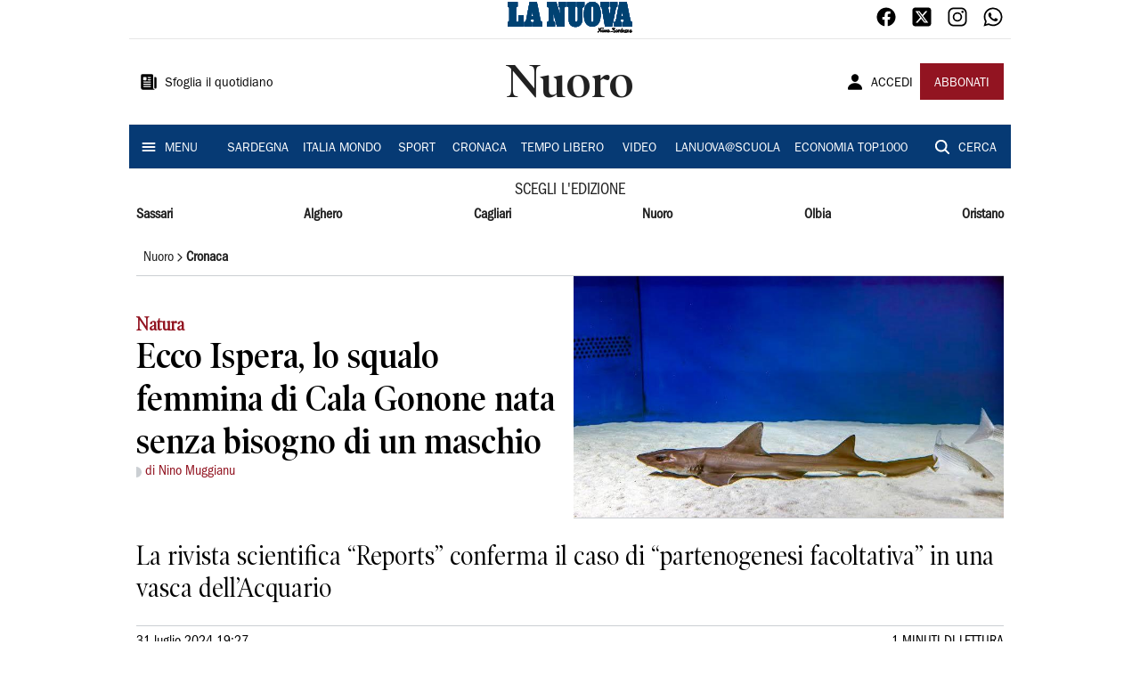

--- FILE ---
content_type: text/html; charset=utf-8
request_url: https://www.lanuovasardegna.it/nuoro/cronaca/2024/07/31/news/ecco-ispera-lo-squalo-femmina-di-cala-gonone-nata-senza-bisogno-di-un-maschio-1.100562169
body_size: 19803
content:
<!DOCTYPE html><html lang="it"><head><meta charSet="utf-8"/><title>Ecco Ispera, lo squalo femmina di Cala Gonone nata senza bisogno di un maschio - La Nuova Sardegna</title><meta name="description" content="La rivista scientifica “Reports” conferma il caso di “partenogenesi facoltativa” in una vasca dell’Acquario"/><link rel="canonical" href="https://www.lanuovasardegna.it/nuoro/cronaca/2024/07/31/news/ecco-ispera-lo-squalo-femmina-di-cala-gonone-nata-senza-bisogno-di-un-maschio-1.100562169"/><meta name="viewport" content="width=device-width, initial-scale=1"/><meta name="theme-color" content="#000000"/><meta property="og:site_name" content="La Nuova Sardegna"/><meta property="og:type" content="article"/><meta property="og:title" content="Ecco Ispera, lo squalo femmina di Cala Gonone nata senza bisogno di un maschio"/><meta property="og:description" content="La rivista scientifica “Reports” conferma il caso di “partenogenesi facoltativa” in una vasca dell’Acquario"/><meta property="og:image" content="https://api-sites-prd.saegroup.abinsula.com/api/social/image/contentid/policy:1.100562168:1722446831/onecms_371571fc-78cf-4ede-b044-4e0109e11ef6_61a56374-0fe4-44bd-b091-5e478df02df6.jpg"/><meta property="og:url" content="https://www.lanuovasardegna.it/nuoro/cronaca/2024/07/31/news/ecco-ispera-lo-squalo-femmina-di-cala-gonone-nata-senza-bisogno-di-un-maschio-1.100562169"/><meta name="twitter:card" content="summary_large_image"/><meta name="twitter:image" content="https://api-sites-prd.saegroup.abinsula.com/api/social/image/contentid/policy:1.100562168:1722446831/onecms_371571fc-78cf-4ede-b044-4e0109e11ef6_61a56374-0fe4-44bd-b091-5e478df02df6.jpg"/><meta name="twitter:site" content="@lanuovasardegna"/><meta name="twitter:title" content="Ecco Ispera, lo squalo femmina di Cala Gonone nata senza bisogno di un maschio La Nuova Sardegna"/><meta name="twitter:description" content="La rivista scientifica “Reports” conferma il caso di “partenogenesi facoltativa” in una vasca dell’Acquario"/><meta name="twitter:url" content="https://www.lanuovasardegna.it/nuoro/cronaca/2024/07/31/news/ecco-ispera-lo-squalo-femmina-di-cala-gonone-nata-senza-bisogno-di-un-maschio-1.100562169"/><script type="application/ld+json">{"@context":"https://schema.org","@type":"Article","mainEntityOfPage":{"@type":"WebPage","@id":"https://www.lanuovasardegna.it/nuoro/cronaca/2024/07/31/news/ecco-ispera-lo-squalo-femmina-di-cala-gonone-nata-senza-bisogno-di-un-maschio-1.100562169"},"headline":"Ecco Ispera, lo squalo femmina di Cala Gonone nata senza bisogno di un maschio","description":"La rivista scientifica “Reports” conferma il caso di “partenogenesi facoltativa” in una vasca dell’Acquario","image":"https://api-sites-prd.saegroup.abinsula.com/api/social/image/contentid/policy:1.100562168:1722446831/onecms_371571fc-78cf-4ede-b044-4e0109e11ef6_61a56374-0fe4-44bd-b091-5e478df02df6.jpg","author":[{"@type":"Person","name":"di Nino Muggianu"}],"publisher":{"@type":"Organization","name":"La Nuova Sardegna","logo":{"@type":"ImageObject","url":"https://www.lanuovasardegna.it/favicon/android-chrome-192x192.png"}},"datePublished":"2024-07-31T17:27:12Z","dateModified":"2024-07-31T17:27:34Z","isAccessibleForFree":true}</script><meta name="tags" content=""/><meta name="type" content=""/><link rel="preload" as="image" imageSrcSet="https://api-sites-prd.saegroup.abinsula.com/api/media/image/contentid/policy:1.100562168:1722446831/onecms_371571fc-78cf-4ede-b044-4e0109e11ef6_61a56374-0fe4-44bd-b091-5e478df02df6.jpg?f=detail_558&amp;h=720&amp;w=1280&amp;$p$f$h$w=15aed73 640w, https://api-sites-prd.saegroup.abinsula.com/api/media/image/contentid/policy:1.100562168:1722446831/onecms_371571fc-78cf-4ede-b044-4e0109e11ef6_61a56374-0fe4-44bd-b091-5e478df02df6.jpg?f=detail_558&amp;h=720&amp;w=1280&amp;$p$f$h$w=15aed73 750w, https://api-sites-prd.saegroup.abinsula.com/api/media/image/contentid/policy:1.100562168:1722446831/onecms_371571fc-78cf-4ede-b044-4e0109e11ef6_61a56374-0fe4-44bd-b091-5e478df02df6.jpg?f=detail_558&amp;h=720&amp;w=1280&amp;$p$f$h$w=15aed73 828w, https://api-sites-prd.saegroup.abinsula.com/api/media/image/contentid/policy:1.100562168:1722446831/onecms_371571fc-78cf-4ede-b044-4e0109e11ef6_61a56374-0fe4-44bd-b091-5e478df02df6.jpg?f=detail_558&amp;h=720&amp;w=1280&amp;$p$f$h$w=15aed73 1080w, https://api-sites-prd.saegroup.abinsula.com/api/media/image/contentid/policy:1.100562168:1722446831/onecms_371571fc-78cf-4ede-b044-4e0109e11ef6_61a56374-0fe4-44bd-b091-5e478df02df6.jpg?f=detail_558&amp;h=720&amp;w=1280&amp;$p$f$h$w=15aed73 1200w, https://api-sites-prd.saegroup.abinsula.com/api/media/image/contentid/policy:1.100562168:1722446831/onecms_371571fc-78cf-4ede-b044-4e0109e11ef6_61a56374-0fe4-44bd-b091-5e478df02df6.jpg?f=detail_558&amp;h=720&amp;w=1280&amp;$p$f$h$w=15aed73 1920w, https://api-sites-prd.saegroup.abinsula.com/api/media/image/contentid/policy:1.100562168:1722446831/onecms_371571fc-78cf-4ede-b044-4e0109e11ef6_61a56374-0fe4-44bd-b091-5e478df02df6.jpg?f=detail_558&amp;h=720&amp;w=1280&amp;$p$f$h$w=15aed73 2048w, https://api-sites-prd.saegroup.abinsula.com/api/media/image/contentid/policy:1.100562168:1722446831/onecms_371571fc-78cf-4ede-b044-4e0109e11ef6_61a56374-0fe4-44bd-b091-5e478df02df6.jpg?f=detail_558&amp;h=720&amp;w=1280&amp;$p$f$h$w=15aed73 3840w" imageSizes="100vw"/><meta name="next-head-count" content="22"/><link rel="dns-prefetch" href="https://api-sites-prd.saegroup.abinsula.com"/><link rel="dns-prefetch" href="http://cdn.iubenda.com"/><link rel="preload" href="/fonts/Utopia/Utopia-Regular.otf" as="font" type="font/otf" crossorigin="anonymous"/><link rel="preload" href="/fonts/ITCFranklinGothicStd/ITCFranklinGothicStd-Book.otf" as="font" type="font/otf" crossorigin="anonymous"/><link rel="preload" href="/fonts/ITCFranklinGothicStd/ITC_Franklin_Gothic_Book_Condensed.otf" as="font" type="font/otf" crossorigin="anonymous"/><link rel="preload" href="/fonts/PoynterOldstyleDisplay/PoynterOldstyleDisplay-SemiBold.ttf" as="font" type="font/ttf" crossorigin="anonymous"/><link rel="preload" href="/fonts/PoynterOldstyleDisplay/PoynterOldstyleDisplay-NarRoman.ttf" as="font" type="font/ttf" crossorigin="anonymous"/><link rel="preload" href="/fonts/PoynterOldstyleDisplay/PoynterOldstyleDisplay-NarSemiBd.ttf" as="font" type="font/ttf" crossorigin="anonymous"/><link rel="preload" href="/fonts/PoynterOldstyleDisplay/PoynterOldstyleDisplay-NarBold.ttf" as="font" type="font/ttf" crossorigin="anonymous"/><link rel="preload" as="style" href="https://assets.evolutionadv.it/lanuovasardegna_it/lanuovasardegna_it_CLS.css"/><link rel="preload" as="style" href="/vendor/cls.css"/><meta name="theme-color" content="#063A74"/><link rel="shortcut icon" href="/favicon/favicon.ico"/><link rel="apple-touch-icon" sizes="180x180" href="/favicon/apple-touch-icon.png"/><link rel="icon" type="image/png" sizes="32x32" href="/favicon/favicon-32x32.png"/><link rel="icon" type="image/png" sizes="16x16" href="/favicon/favicon-16x16.png"/><link rel="manifest" href="/favicon/site.webmanifest"/><link rel="manifest" href="/favicon/browserconfig.xml"/><meta name="msapplication-TileColor" content="#da532c"/><meta name="theme-color" content="#ffffff"/><meta name="next-font-preconnect"/><link rel="preload" href="/_next/static/css/d012f1ba6bf572db.css" as="style"/><link rel="stylesheet" href="/_next/static/css/d012f1ba6bf572db.css" data-n-g=""/><noscript data-n-css=""></noscript><script defer="" nomodule="" src="/_next/static/chunks/polyfills-5cd94c89d3acac5f.js"></script><script defer="" src="/_next/static/chunks/c7773329.c315a112812126f7.js"></script><script defer="" src="/_next/static/chunks/7739-330e63c538651960.js"></script><script defer="" src="/_next/static/chunks/4257-41167747ae19b385.js"></script><script defer="" src="/_next/static/chunks/1264-7a70b19481011be2.js"></script><script defer="" src="/_next/static/chunks/3500.0f404e128aaf0425.js"></script><script defer="" src="/_next/static/chunks/4860.7d2b5f2493af63ea.js"></script><script defer="" src="/_next/static/chunks/8230.a5dd9fb797c613d8.js"></script><script defer="" src="/_next/static/chunks/7525-e415a64225f7ae98.js"></script><script defer="" src="/_next/static/chunks/2349-b3aeee4d8ee2f532.js"></script><script defer="" src="/_next/static/chunks/4312-6e10f9c0fec0db01.js"></script><script defer="" src="/_next/static/chunks/9669-49abdba803541e70.js"></script><script defer="" src="/_next/static/chunks/7875-6c375dcd0a4bcd72.js"></script><script defer="" src="/_next/static/chunks/6066-a0458d85fa319e59.js"></script><script defer="" src="/_next/static/chunks/7720-e2185539e45b32ae.js"></script><script defer="" src="/_next/static/chunks/5561-430f2351bb3a1997.js"></script><script defer="" src="/_next/static/chunks/2811-0744311c6adb6f49.js"></script><script defer="" src="/_next/static/chunks/9273-eb8f126b7e2a436b.js"></script><script defer="" src="/_next/static/chunks/8136-21294d4c1072d0c0.js"></script><script defer="" src="/_next/static/chunks/2740-2c81eae8e738a2ae.js"></script><script defer="" src="/_next/static/chunks/5145.dcbe26c90d90fde2.js"></script><script defer="" src="/_next/static/chunks/8547.7a242ce3a7945cde.js"></script><script defer="" src="/_next/static/chunks/965.3d114b00d965fb6d.js"></script><script defer="" src="/_next/static/chunks/5744.9af79a581d04f600.js"></script><script src="/_next/static/chunks/webpack-3c93083903d2ebad.js" defer=""></script><script src="/_next/static/chunks/framework-9cf46cf0fe8d1146.js" defer=""></script><script src="/_next/static/chunks/main-d07e08b5bb7411a4.js" defer=""></script><script src="/_next/static/chunks/pages/_app-6c3c72b1f8ddfb09.js" defer=""></script><script src="/_next/static/chunks/pages/%5Bedition%5D/%5Bsection%5D/%5B...slug%5D-52191bcabf2d6880.js" defer=""></script><script src="/_next/static/kv97ZkzZB8hSwuoLvwZS8/_buildManifest.js" defer=""></script><script src="/_next/static/kv97ZkzZB8hSwuoLvwZS8/_ssgManifest.js" defer=""></script><script src="/_next/static/kv97ZkzZB8hSwuoLvwZS8/_middlewareManifest.js" defer=""></script></head><body><div id="__next"><div id="adv-Position3"></div><div id="adv-Top"></div><style data-emotion="css 4niht">.css-4niht{width:100%;margin-left:auto;box-sizing:border-box;margin-right:auto;display:block;background-color:#ffffff;}@media (min-width:990px){.css-4niht{max-width:990px;}}</style><header class="MuiContainer-root MuiContainer-maxWidthLg MuiContainer-disableGutters css-4niht"><h1 style="margin:0;height:1px;width:1px;position:absolute;clip:rect(0,0,0,0);overflow:hidden">La Nuova Sardegna</h1><style data-emotion="css gmrggp">.css-gmrggp{display:-webkit-box;display:-webkit-flex;display:-ms-flexbox;display:flex;-webkit-flex-direction:row;-ms-flex-direction:row;flex-direction:row;-webkit-align-items:center;-webkit-box-align:center;-ms-flex-align:center;align-items:center;border-bottom:1px solid;border-color:#e6e6e6;-webkit-box-flex-wrap:wrap;-webkit-flex-wrap:wrap;-ms-flex-wrap:wrap;flex-wrap:wrap;height:44px;padding-left:8px;padding-right:8px;}</style><div class="MuiStack-root css-gmrggp"><style data-emotion="css dintrd">.css-dintrd{width:25%;-webkit-box-pack:start;-ms-flex-pack:start;-webkit-justify-content:flex-start;justify-content:flex-start;-webkit-align-items:center;-webkit-box-align:center;-ms-flex-align:center;align-items:center;display:-webkit-box;display:-webkit-flex;display:-ms-flexbox;display:flex;}</style><div class="MuiBox-root css-dintrd"></div><style data-emotion="css o0q02a">.css-o0q02a{width:50%;-webkit-box-pack:center;-ms-flex-pack:center;-webkit-justify-content:center;justify-content:center;-webkit-align-items:center;-webkit-box-align:center;-ms-flex-align:center;align-items:center;display:-webkit-box;display:-webkit-flex;display:-ms-flexbox;display:flex;}</style><div class="MuiBox-root css-o0q02a"><a style="text-decoration:none" href="https://www.lanuovasardegna.it" target="_self"></a></div><style data-emotion="css 1axztkq">.css-1axztkq{width:25%;-webkit-box-pack:end;-ms-flex-pack:end;-webkit-justify-content:flex-end;justify-content:flex-end;-webkit-align-items:center;-webkit-box-align:center;-ms-flex-align:center;align-items:center;display:-webkit-box;display:-webkit-flex;display:-ms-flexbox;display:flex;}</style><div class="MuiBox-root css-1axztkq"><style data-emotion="css 1t62lt9">.css-1t62lt9{display:-webkit-box;display:-webkit-flex;display:-ms-flexbox;display:flex;-webkit-flex-direction:row;-ms-flex-direction:row;flex-direction:row;}.css-1t62lt9>:not(style)+:not(style){margin:0;margin-left:16px;}</style><div class="MuiStack-root css-1t62lt9"><a style="text-decoration:none" href="https://www.facebook.com/lanuovasardegna" target="_self"><svg stroke="currentColor" fill="currentColor" stroke-width="0" viewBox="0 0 512 512" color="black" font-size="24" style="color:black" height="1em" width="1em" xmlns="http://www.w3.org/2000/svg"><path fill-rule="evenodd" d="M480 257.35c0-123.7-100.3-224-224-224s-224 100.3-224 224c0 111.8 81.9 204.47 189 221.29V322.12h-56.89v-64.77H221V208c0-56.13 33.45-87.16 84.61-87.16 24.51 0 50.15 4.38 50.15 4.38v55.13H327.5c-27.81 0-36.51 17.26-36.51 35v42h62.12l-9.92 64.77H291v156.54c107.1-16.81 189-109.48 189-221.31z"></path></svg></a><a style="text-decoration:none" href="https://twitter.com/lanuovasardegna" target="_self"><svg stroke="currentColor" fill="currentColor" stroke-width="0" viewBox="0 0 448 512" color="black" font-size="24" style="color:black" height="1em" width="1em" xmlns="http://www.w3.org/2000/svg"><path d="M64 32C28.7 32 0 60.7 0 96V416c0 35.3 28.7 64 64 64H384c35.3 0 64-28.7 64-64V96c0-35.3-28.7-64-64-64H64zm297.1 84L257.3 234.6 379.4 396H283.8L209 298.1 123.3 396H75.8l111-126.9L69.7 116h98l67.7 89.5L313.6 116h47.5zM323.3 367.6L153.4 142.9H125.1L296.9 367.6h26.3z"></path></svg></a><a style="text-decoration:none" href="https://www.instagram.com/lanuovasardegna/" target="_self"><svg stroke="currentColor" fill="currentColor" stroke-width="0" viewBox="0 0 512 512" color="black" font-size="24" style="color:black" height="1em" width="1em" xmlns="http://www.w3.org/2000/svg"><path d="M349.33 69.33a93.62 93.62 0 0193.34 93.34v186.66a93.62 93.62 0 01-93.34 93.34H162.67a93.62 93.62 0 01-93.34-93.34V162.67a93.62 93.62 0 0193.34-93.34h186.66m0-37.33H162.67C90.8 32 32 90.8 32 162.67v186.66C32 421.2 90.8 480 162.67 480h186.66C421.2 480 480 421.2 480 349.33V162.67C480 90.8 421.2 32 349.33 32z"></path><path d="M377.33 162.67a28 28 0 1128-28 27.94 27.94 0 01-28 28zM256 181.33A74.67 74.67 0 11181.33 256 74.75 74.75 0 01256 181.33m0-37.33a112 112 0 10112 112 112 112 0 00-112-112z"></path></svg></a><a style="text-decoration:none" href="https://whatsapp.com/channel/0029VaDGcL06mYPIPQkXb42b" target="_self"><svg stroke="currentColor" fill="currentColor" stroke-width="0" viewBox="0 0 512 512" color="black" font-size="24" style="color:black" height="1em" width="1em" xmlns="http://www.w3.org/2000/svg"><path fill-rule="evenodd" d="M414.73 97.1A222.14 222.14 0 00256.94 32C134 32 33.92 131.58 33.87 254a220.61 220.61 0 0029.78 111L32 480l118.25-30.87a223.63 223.63 0 00106.6 27h.09c122.93 0 223-99.59 223.06-222A220.18 220.18 0 00414.73 97.1zM256.94 438.66h-.08a185.75 185.75 0 01-94.36-25.72l-6.77-4-70.17 18.32 18.73-68.09-4.41-7A183.46 183.46 0 0171.53 254c0-101.73 83.21-184.5 185.48-184.5a185 185 0 01185.33 184.64c-.04 101.74-83.21 184.52-185.4 184.52zm101.69-138.19c-5.57-2.78-33-16.2-38.08-18.05s-8.83-2.78-12.54 2.78-14.4 18-17.65 21.75-6.5 4.16-12.07 1.38-23.54-8.63-44.83-27.53c-16.57-14.71-27.75-32.87-31-38.42s-.35-8.56 2.44-11.32c2.51-2.49 5.57-6.48 8.36-9.72s3.72-5.56 5.57-9.26.93-6.94-.46-9.71-12.54-30.08-17.18-41.19c-4.53-10.82-9.12-9.35-12.54-9.52-3.25-.16-7-.2-10.69-.2a20.53 20.53 0 00-14.86 6.94c-5.11 5.56-19.51 19-19.51 46.28s20 53.68 22.76 57.38 39.3 59.73 95.21 83.76a323.11 323.11 0 0031.78 11.68c13.35 4.22 25.5 3.63 35.1 2.2 10.71-1.59 33-13.42 37.63-26.38s4.64-24.06 3.25-26.37-5.11-3.71-10.69-6.48z"></path></svg></a></div></div></div><style data-emotion="css kk4ivl">.css-kk4ivl{display:-webkit-box;display:-webkit-flex;display:-ms-flexbox;display:flex;-webkit-flex-direction:row;-ms-flex-direction:row;flex-direction:row;-webkit-align-items:center;-webkit-box-align:center;-ms-flex-align:center;align-items:center;border-bottom:1px solid;border-color:#e6e6e6;height:96px;padding-left:8px;padding-right:8px;}</style><div class="MuiStack-root css-kk4ivl"><div class="MuiBox-root css-dintrd"><style data-emotion="css os8vzk">.css-os8vzk{font-family:ITCFranklinGothicStd-Book,Franklin_Gothic_Book,PoynterOldstyleDisplay-SemiBold,PoynterOldstyleDisplay-NarSemiBd,PoynterOldstyleDisplay-NarRoman,PoynterOldstyleDisplay-NarBold,Utopia-Regular;font-weight:500;font-size:0.875rem;line-height:1.75;text-transform:uppercase;min-width:64px;padding:6px 8px;border-radius:4px;-webkit-transition:background-color 250ms cubic-bezier(0.4, 0, 0.2, 1) 0ms,box-shadow 250ms cubic-bezier(0.4, 0, 0.2, 1) 0ms,border-color 250ms cubic-bezier(0.4, 0, 0.2, 1) 0ms,color 250ms cubic-bezier(0.4, 0, 0.2, 1) 0ms;transition:background-color 250ms cubic-bezier(0.4, 0, 0.2, 1) 0ms,box-shadow 250ms cubic-bezier(0.4, 0, 0.2, 1) 0ms,border-color 250ms cubic-bezier(0.4, 0, 0.2, 1) 0ms,color 250ms cubic-bezier(0.4, 0, 0.2, 1) 0ms;color:#000000;box-shadow:none;font-family:ITCFranklinGothicStd-Book;border-radius:0;}.css-os8vzk:hover{-webkit-text-decoration:none;text-decoration:none;background-color:rgba(0, 0, 0, 0.04);}@media (hover: none){.css-os8vzk:hover{background-color:transparent;}}.css-os8vzk.Mui-disabled{color:rgba(0, 0, 0, 0.26);}.css-os8vzk:hover{box-shadow:none;}.css-os8vzk.Mui-focusVisible{box-shadow:none;}.css-os8vzk:active{box-shadow:none;}.css-os8vzk.Mui-disabled{box-shadow:none;}</style><style data-emotion="css cwwmzq">.css-cwwmzq{display:-webkit-inline-box;display:-webkit-inline-flex;display:-ms-inline-flexbox;display:inline-flex;-webkit-align-items:center;-webkit-box-align:center;-ms-flex-align:center;align-items:center;-webkit-box-pack:center;-ms-flex-pack:center;-webkit-justify-content:center;justify-content:center;position:relative;box-sizing:border-box;-webkit-tap-highlight-color:transparent;background-color:transparent;outline:0;border:0;margin:0;border-radius:0;padding:0;cursor:pointer;-webkit-user-select:none;-moz-user-select:none;-ms-user-select:none;user-select:none;vertical-align:middle;-moz-appearance:none;-webkit-appearance:none;-webkit-text-decoration:none;text-decoration:none;color:inherit;font-family:ITCFranklinGothicStd-Book,Franklin_Gothic_Book,PoynterOldstyleDisplay-SemiBold,PoynterOldstyleDisplay-NarSemiBd,PoynterOldstyleDisplay-NarRoman,PoynterOldstyleDisplay-NarBold,Utopia-Regular;font-weight:500;font-size:0.875rem;line-height:1.75;text-transform:uppercase;min-width:64px;padding:6px 8px;border-radius:4px;-webkit-transition:background-color 250ms cubic-bezier(0.4, 0, 0.2, 1) 0ms,box-shadow 250ms cubic-bezier(0.4, 0, 0.2, 1) 0ms,border-color 250ms cubic-bezier(0.4, 0, 0.2, 1) 0ms,color 250ms cubic-bezier(0.4, 0, 0.2, 1) 0ms;transition:background-color 250ms cubic-bezier(0.4, 0, 0.2, 1) 0ms,box-shadow 250ms cubic-bezier(0.4, 0, 0.2, 1) 0ms,border-color 250ms cubic-bezier(0.4, 0, 0.2, 1) 0ms,color 250ms cubic-bezier(0.4, 0, 0.2, 1) 0ms;color:#000000;box-shadow:none;font-family:ITCFranklinGothicStd-Book;border-radius:0;}.css-cwwmzq::-moz-focus-inner{border-style:none;}.css-cwwmzq.Mui-disabled{pointer-events:none;cursor:default;}@media print{.css-cwwmzq{-webkit-print-color-adjust:exact;color-adjust:exact;}}.css-cwwmzq:hover{-webkit-text-decoration:none;text-decoration:none;background-color:rgba(0, 0, 0, 0.04);}@media (hover: none){.css-cwwmzq:hover{background-color:transparent;}}.css-cwwmzq.Mui-disabled{color:rgba(0, 0, 0, 0.26);}.css-cwwmzq:hover{box-shadow:none;}.css-cwwmzq.Mui-focusVisible{box-shadow:none;}.css-cwwmzq:active{box-shadow:none;}.css-cwwmzq.Mui-disabled{box-shadow:none;}</style><button class="MuiButtonBase-root MuiButton-root MuiButton-text MuiButton-textBlack MuiButton-sizeMedium MuiButton-textSizeMedium MuiButton-disableElevation MuiButton-root MuiButton-text MuiButton-textBlack MuiButton-sizeMedium MuiButton-textSizeMedium MuiButton-disableElevation css-cwwmzq" tabindex="0" type="button"><style data-emotion="css 1l6c7y9">.css-1l6c7y9{display:inherit;margin-right:8px;margin-left:-4px;}.css-1l6c7y9>*:nth-of-type(1){font-size:20px;}</style><span class="MuiButton-startIcon MuiButton-iconSizeMedium css-1l6c7y9"><svg stroke="currentColor" fill="currentColor" stroke-width="0" viewBox="0 0 512 512" height="1em" width="1em" xmlns="http://www.w3.org/2000/svg"><path d="M439.91 112h-23.82a.09.09 0 00-.09.09V416a32 32 0 0032 32 32 32 0 0032-32V152.09A40.09 40.09 0 00439.91 112z"></path><path d="M384 416V72a40 40 0 00-40-40H72a40 40 0 00-40 40v352a56 56 0 0056 56h342.85a1.14 1.14 0 001.15-1.15 1.14 1.14 0 00-.85-1.1A64.11 64.11 0 01384 416zM96 128a16 16 0 0116-16h64a16 16 0 0116 16v64a16 16 0 01-16 16h-64a16 16 0 01-16-16zm208 272H112.45c-8.61 0-16-6.62-16.43-15.23A16 16 0 01112 368h191.55c8.61 0 16 6.62 16.43 15.23A16 16 0 01304 400zm0-64H112.45c-8.61 0-16-6.62-16.43-15.23A16 16 0 01112 304h191.55c8.61 0 16 6.62 16.43 15.23A16 16 0 01304 336zm0-64H112.45c-8.61 0-16-6.62-16.43-15.23A16 16 0 01112 240h191.55c8.61 0 16 6.62 16.43 15.23A16 16 0 01304 272zm0-64h-63.55c-8.61 0-16-6.62-16.43-15.23A16 16 0 01240 176h63.55c8.61 0 16 6.62 16.43 15.23A16 16 0 01304 208zm0-64h-63.55c-8.61 0-16-6.62-16.43-15.23A16 16 0 01240 112h63.55c8.61 0 16 6.62 16.43 15.23A16 16 0 01304 144z"></path></svg></span><style data-emotion="css 4md08z">.css-4md08z{margin:0;font-family:ITCFranklinGothicStd-Book,Franklin_Gothic_Book,PoynterOldstyleDisplay-SemiBold,PoynterOldstyleDisplay-NarSemiBd,PoynterOldstyleDisplay-NarRoman,PoynterOldstyleDisplay-NarBold,Utopia-Regular;font-weight:500;font-size:0.875rem;line-height:1.75;text-transform:uppercase;font-family:PoynterOldstyleDisplay-NarRoman;margin-bottom:0px;margin-top:5px;font-family:ITCFranklinGothicStd-Book;text-transform:none;-webkit-text-decoration:none;text-decoration:none;}</style><a class="MuiTypography-root MuiTypography-button css-4md08z" href="https://webreader-prd.saegroup.abinsula.com/LNNS">Sfoglia il quotidiano</a></button></div><div class="MuiBox-root css-o0q02a"><style data-emotion="css h5w9af">.css-h5w9af{margin:0;font-size:2.0625rem;detail:43px;font-family:ITCFranklinGothicStd-Book,Franklin_Gothic_Book,PoynterOldstyleDisplay-SemiBold,PoynterOldstyleDisplay-NarSemiBd,PoynterOldstyleDisplay-NarRoman,PoynterOldstyleDisplay-NarBold,Utopia-Regular;font-weight:400;line-height:1.167;font-family:PoynterOldstyleDisplay-NarRoman;font-family:PoynterOldstyleDisplay-SemiBold;}@media (min-width:600px){.css-h5w9af{font-size:2.7849rem;}}@media (min-width:900px){.css-h5w9af{font-size:2.9991rem;}}@media (min-width:990px){.css-h5w9af{font-size:3.2134rem;}}</style><h3 class="MuiTypography-root MuiTypography-h3 css-h5w9af">Nuoro</h3></div><div class="MuiBox-root css-1axztkq"><style data-emotion="css 1ialerq">.css-1ialerq{display:-webkit-box;display:-webkit-flex;display:-ms-flexbox;display:flex;-webkit-flex-direction:row;-ms-flex-direction:row;flex-direction:row;-webkit-align-items:center;-webkit-box-align:center;-ms-flex-align:center;align-items:center;-webkit-box-pack:justify;-webkit-justify-content:space-between;justify-content:space-between;}</style><div class="MuiStack-root css-1ialerq"><button class="MuiButtonBase-root MuiButton-root MuiButton-text MuiButton-textBlack MuiButton-sizeMedium MuiButton-textSizeMedium MuiButton-disableElevation MuiButton-root MuiButton-text MuiButton-textBlack MuiButton-sizeMedium MuiButton-textSizeMedium MuiButton-disableElevation css-cwwmzq" tabindex="0" type="button"><span class="MuiButton-startIcon MuiButton-iconSizeMedium css-1l6c7y9"><svg stroke="currentColor" fill="currentColor" stroke-width="0" viewBox="0 0 512 512" height="1em" width="1em" xmlns="http://www.w3.org/2000/svg"><path d="M332.64 64.58C313.18 43.57 286 32 256 32c-30.16 0-57.43 11.5-76.8 32.38-19.58 21.11-29.12 49.8-26.88 80.78C156.76 206.28 203.27 256 256 256s99.16-49.71 103.67-110.82c2.27-30.7-7.33-59.33-27.03-80.6zM432 480H80a31 31 0 01-24.2-11.13c-6.5-7.77-9.12-18.38-7.18-29.11C57.06 392.94 83.4 353.61 124.8 326c36.78-24.51 83.37-38 131.2-38s94.42 13.5 131.2 38c41.4 27.6 67.74 66.93 76.18 113.75 1.94 10.73-.68 21.34-7.18 29.11A31 31 0 01432 480z"></path></svg></span><a class="MuiTypography-root MuiTypography-button css-4md08z" href="/api/auth/login?returnTo=/nuoro/cronaca/2024/07/31/news/ecco-ispera-lo-squalo-femmina-di-cala-gonone-nata-senza-bisogno-di-un-maschio-1.100562169">ACCEDI</a></button><style data-emotion="css 1ab13xs">.css-1ab13xs{font-family:ITCFranklinGothicStd-Book,Franklin_Gothic_Book,PoynterOldstyleDisplay-SemiBold,PoynterOldstyleDisplay-NarSemiBd,PoynterOldstyleDisplay-NarRoman,PoynterOldstyleDisplay-NarBold,Utopia-Regular;font-weight:500;font-size:0.875rem;line-height:1.75;text-transform:uppercase;min-width:64px;padding:6px 16px;border-radius:4px;-webkit-transition:background-color 250ms cubic-bezier(0.4, 0, 0.2, 1) 0ms,box-shadow 250ms cubic-bezier(0.4, 0, 0.2, 1) 0ms,border-color 250ms cubic-bezier(0.4, 0, 0.2, 1) 0ms,color 250ms cubic-bezier(0.4, 0, 0.2, 1) 0ms;transition:background-color 250ms cubic-bezier(0.4, 0, 0.2, 1) 0ms,box-shadow 250ms cubic-bezier(0.4, 0, 0.2, 1) 0ms,border-color 250ms cubic-bezier(0.4, 0, 0.2, 1) 0ms,color 250ms cubic-bezier(0.4, 0, 0.2, 1) 0ms;color:#fff;background-color:#921421;box-shadow:0px 3px 1px -2px rgba(0,0,0,0.2),0px 2px 2px 0px rgba(0,0,0,0.14),0px 1px 5px 0px rgba(0,0,0,0.12);box-shadow:none;font-family:ITCFranklinGothicStd-Book;border-radius:0;}.css-1ab13xs:hover{-webkit-text-decoration:none;text-decoration:none;background-color:rgb(102, 14, 23);box-shadow:0px 2px 4px -1px rgba(0,0,0,0.2),0px 4px 5px 0px rgba(0,0,0,0.14),0px 1px 10px 0px rgba(0,0,0,0.12);}@media (hover: none){.css-1ab13xs:hover{background-color:#921421;}}.css-1ab13xs:active{box-shadow:0px 5px 5px -3px rgba(0,0,0,0.2),0px 8px 10px 1px rgba(0,0,0,0.14),0px 3px 14px 2px rgba(0,0,0,0.12);}.css-1ab13xs.Mui-focusVisible{box-shadow:0px 3px 5px -1px rgba(0,0,0,0.2),0px 6px 10px 0px rgba(0,0,0,0.14),0px 1px 18px 0px rgba(0,0,0,0.12);}.css-1ab13xs.Mui-disabled{color:rgba(0, 0, 0, 0.26);box-shadow:none;background-color:rgba(0, 0, 0, 0.12);}.css-1ab13xs:hover{box-shadow:none;}.css-1ab13xs.Mui-focusVisible{box-shadow:none;}.css-1ab13xs:active{box-shadow:none;}.css-1ab13xs.Mui-disabled{box-shadow:none;}</style><style data-emotion="css 8iu28r">.css-8iu28r{display:-webkit-inline-box;display:-webkit-inline-flex;display:-ms-inline-flexbox;display:inline-flex;-webkit-align-items:center;-webkit-box-align:center;-ms-flex-align:center;align-items:center;-webkit-box-pack:center;-ms-flex-pack:center;-webkit-justify-content:center;justify-content:center;position:relative;box-sizing:border-box;-webkit-tap-highlight-color:transparent;background-color:transparent;outline:0;border:0;margin:0;border-radius:0;padding:0;cursor:pointer;-webkit-user-select:none;-moz-user-select:none;-ms-user-select:none;user-select:none;vertical-align:middle;-moz-appearance:none;-webkit-appearance:none;-webkit-text-decoration:none;text-decoration:none;color:inherit;font-family:ITCFranklinGothicStd-Book,Franklin_Gothic_Book,PoynterOldstyleDisplay-SemiBold,PoynterOldstyleDisplay-NarSemiBd,PoynterOldstyleDisplay-NarRoman,PoynterOldstyleDisplay-NarBold,Utopia-Regular;font-weight:500;font-size:0.875rem;line-height:1.75;text-transform:uppercase;min-width:64px;padding:6px 16px;border-radius:4px;-webkit-transition:background-color 250ms cubic-bezier(0.4, 0, 0.2, 1) 0ms,box-shadow 250ms cubic-bezier(0.4, 0, 0.2, 1) 0ms,border-color 250ms cubic-bezier(0.4, 0, 0.2, 1) 0ms,color 250ms cubic-bezier(0.4, 0, 0.2, 1) 0ms;transition:background-color 250ms cubic-bezier(0.4, 0, 0.2, 1) 0ms,box-shadow 250ms cubic-bezier(0.4, 0, 0.2, 1) 0ms,border-color 250ms cubic-bezier(0.4, 0, 0.2, 1) 0ms,color 250ms cubic-bezier(0.4, 0, 0.2, 1) 0ms;color:#fff;background-color:#921421;box-shadow:0px 3px 1px -2px rgba(0,0,0,0.2),0px 2px 2px 0px rgba(0,0,0,0.14),0px 1px 5px 0px rgba(0,0,0,0.12);box-shadow:none;font-family:ITCFranklinGothicStd-Book;border-radius:0;}.css-8iu28r::-moz-focus-inner{border-style:none;}.css-8iu28r.Mui-disabled{pointer-events:none;cursor:default;}@media print{.css-8iu28r{-webkit-print-color-adjust:exact;color-adjust:exact;}}.css-8iu28r:hover{-webkit-text-decoration:none;text-decoration:none;background-color:rgb(102, 14, 23);box-shadow:0px 2px 4px -1px rgba(0,0,0,0.2),0px 4px 5px 0px rgba(0,0,0,0.14),0px 1px 10px 0px rgba(0,0,0,0.12);}@media (hover: none){.css-8iu28r:hover{background-color:#921421;}}.css-8iu28r:active{box-shadow:0px 5px 5px -3px rgba(0,0,0,0.2),0px 8px 10px 1px rgba(0,0,0,0.14),0px 3px 14px 2px rgba(0,0,0,0.12);}.css-8iu28r.Mui-focusVisible{box-shadow:0px 3px 5px -1px rgba(0,0,0,0.2),0px 6px 10px 0px rgba(0,0,0,0.14),0px 1px 18px 0px rgba(0,0,0,0.12);}.css-8iu28r.Mui-disabled{color:rgba(0, 0, 0, 0.26);box-shadow:none;background-color:rgba(0, 0, 0, 0.12);}.css-8iu28r:hover{box-shadow:none;}.css-8iu28r.Mui-focusVisible{box-shadow:none;}.css-8iu28r:active{box-shadow:none;}.css-8iu28r.Mui-disabled{box-shadow:none;}</style><button class="MuiButtonBase-root MuiButton-root MuiButton-contained MuiButton-containedSecondary MuiButton-sizeMedium MuiButton-containedSizeMedium MuiButton-disableElevation MuiButton-root MuiButton-contained MuiButton-containedSecondary MuiButton-sizeMedium MuiButton-containedSizeMedium MuiButton-disableElevation css-8iu28r" tabindex="0" type="button"><a class="MuiTypography-root MuiTypography-button css-4md08z" href="https://paywall-crm-prd.saegroup.abinsula.com/la-nuova-sardegna/abbonamenti">ABBONATI</a></button></div></div></div><style data-emotion="css 131k5dz">.css-131k5dz{display:-webkit-box;display:-webkit-flex;display:-ms-flexbox;display:flex;-webkit-flex-direction:row;-ms-flex-direction:row;flex-direction:row;-webkit-box-pack:justify;-webkit-justify-content:space-between;justify-content:space-between;-webkit-align-items:center;-webkit-box-align:center;-ms-flex-align:center;align-items:center;border-bottom:1px solid;border-color:#e6e6e6;background-color:#063A74;padding:8px;padding-top:4px;padding-bottom:4px;}</style><nav class="MuiStack-root css-131k5dz"><style data-emotion="css mjijkf">.css-mjijkf{font-family:ITCFranklinGothicStd-Book,Franklin_Gothic_Book,PoynterOldstyleDisplay-SemiBold,PoynterOldstyleDisplay-NarSemiBd,PoynterOldstyleDisplay-NarRoman,PoynterOldstyleDisplay-NarBold,Utopia-Regular;font-weight:500;font-size:0.875rem;line-height:1.75;text-transform:uppercase;min-width:64px;padding:6px 8px;border-radius:4px;-webkit-transition:background-color 250ms cubic-bezier(0.4, 0, 0.2, 1) 0ms,box-shadow 250ms cubic-bezier(0.4, 0, 0.2, 1) 0ms,border-color 250ms cubic-bezier(0.4, 0, 0.2, 1) 0ms,color 250ms cubic-bezier(0.4, 0, 0.2, 1) 0ms;transition:background-color 250ms cubic-bezier(0.4, 0, 0.2, 1) 0ms,box-shadow 250ms cubic-bezier(0.4, 0, 0.2, 1) 0ms,border-color 250ms cubic-bezier(0.4, 0, 0.2, 1) 0ms,color 250ms cubic-bezier(0.4, 0, 0.2, 1) 0ms;color:#ffffff;box-shadow:none;font-family:ITCFranklinGothicStd-Book;border-radius:0;}.css-mjijkf:hover{-webkit-text-decoration:none;text-decoration:none;background-color:rgba(255, 255, 255, 0.04);}@media (hover: none){.css-mjijkf:hover{background-color:transparent;}}.css-mjijkf.Mui-disabled{color:rgba(0, 0, 0, 0.26);}.css-mjijkf:hover{box-shadow:none;}.css-mjijkf.Mui-focusVisible{box-shadow:none;}.css-mjijkf:active{box-shadow:none;}.css-mjijkf.Mui-disabled{box-shadow:none;}</style><style data-emotion="css 1vmsc13">.css-1vmsc13{display:-webkit-inline-box;display:-webkit-inline-flex;display:-ms-inline-flexbox;display:inline-flex;-webkit-align-items:center;-webkit-box-align:center;-ms-flex-align:center;align-items:center;-webkit-box-pack:center;-ms-flex-pack:center;-webkit-justify-content:center;justify-content:center;position:relative;box-sizing:border-box;-webkit-tap-highlight-color:transparent;background-color:transparent;outline:0;border:0;margin:0;border-radius:0;padding:0;cursor:pointer;-webkit-user-select:none;-moz-user-select:none;-ms-user-select:none;user-select:none;vertical-align:middle;-moz-appearance:none;-webkit-appearance:none;-webkit-text-decoration:none;text-decoration:none;color:inherit;font-family:ITCFranklinGothicStd-Book,Franklin_Gothic_Book,PoynterOldstyleDisplay-SemiBold,PoynterOldstyleDisplay-NarSemiBd,PoynterOldstyleDisplay-NarRoman,PoynterOldstyleDisplay-NarBold,Utopia-Regular;font-weight:500;font-size:0.875rem;line-height:1.75;text-transform:uppercase;min-width:64px;padding:6px 8px;border-radius:4px;-webkit-transition:background-color 250ms cubic-bezier(0.4, 0, 0.2, 1) 0ms,box-shadow 250ms cubic-bezier(0.4, 0, 0.2, 1) 0ms,border-color 250ms cubic-bezier(0.4, 0, 0.2, 1) 0ms,color 250ms cubic-bezier(0.4, 0, 0.2, 1) 0ms;transition:background-color 250ms cubic-bezier(0.4, 0, 0.2, 1) 0ms,box-shadow 250ms cubic-bezier(0.4, 0, 0.2, 1) 0ms,border-color 250ms cubic-bezier(0.4, 0, 0.2, 1) 0ms,color 250ms cubic-bezier(0.4, 0, 0.2, 1) 0ms;color:#ffffff;box-shadow:none;font-family:ITCFranklinGothicStd-Book;border-radius:0;}.css-1vmsc13::-moz-focus-inner{border-style:none;}.css-1vmsc13.Mui-disabled{pointer-events:none;cursor:default;}@media print{.css-1vmsc13{-webkit-print-color-adjust:exact;color-adjust:exact;}}.css-1vmsc13:hover{-webkit-text-decoration:none;text-decoration:none;background-color:rgba(255, 255, 255, 0.04);}@media (hover: none){.css-1vmsc13:hover{background-color:transparent;}}.css-1vmsc13.Mui-disabled{color:rgba(0, 0, 0, 0.26);}.css-1vmsc13:hover{box-shadow:none;}.css-1vmsc13.Mui-focusVisible{box-shadow:none;}.css-1vmsc13:active{box-shadow:none;}.css-1vmsc13.Mui-disabled{box-shadow:none;}</style><button class="MuiButtonBase-root MuiButton-root MuiButton-text MuiButton-textWhite MuiButton-sizeMedium MuiButton-textSizeMedium MuiButton-disableElevation MuiButton-root MuiButton-text MuiButton-textWhite MuiButton-sizeMedium MuiButton-textSizeMedium MuiButton-disableElevation css-1vmsc13" tabindex="0" type="button"><span class="MuiButton-startIcon MuiButton-iconSizeMedium css-1l6c7y9"><svg stroke="currentColor" fill="currentColor" stroke-width="0" viewBox="0 0 512 512" height="1em" width="1em" xmlns="http://www.w3.org/2000/svg"><path fill="none" stroke-linecap="round" stroke-miterlimit="10" stroke-width="48" d="M88 152h336M88 256h336M88 360h336"></path></svg></span><style data-emotion="css jihdyu">.css-jihdyu{margin:0;font-family:ITCFranklinGothicStd-Book,Franklin_Gothic_Book,PoynterOldstyleDisplay-SemiBold,PoynterOldstyleDisplay-NarSemiBd,PoynterOldstyleDisplay-NarRoman,PoynterOldstyleDisplay-NarBold,Utopia-Regular;font-weight:500;font-size:0.875rem;line-height:1.75;text-transform:uppercase;font-family:PoynterOldstyleDisplay-NarRoman;margin-bottom:0px;margin-top:5px;font-family:ITCFranklinGothicStd-Book;text-transform:none;}</style><span class="MuiTypography-root MuiTypography-button css-jihdyu">MENU</span></button><style data-emotion="css dk2d2">.css-dk2d2{-webkit-box-flex:1;-webkit-flex-grow:1;-ms-flex-positive:1;flex-grow:1;display:-webkit-box;display:-webkit-flex;display:-ms-flexbox;display:flex;-webkit-box-flex-wrap:wrap;-webkit-flex-wrap:wrap;-ms-flex-wrap:wrap;flex-wrap:wrap;-webkit-box-pack:center;-ms-flex-pack:center;-webkit-justify-content:center;justify-content:center;}</style><div class="MuiBox-root css-dk2d2"><button class="MuiButtonBase-root MuiButton-root MuiButton-text MuiButton-textWhite MuiButton-sizeMedium MuiButton-textSizeMedium MuiButton-disableElevation MuiButton-root MuiButton-text MuiButton-textWhite MuiButton-sizeMedium MuiButton-textSizeMedium MuiButton-disableElevation css-1vmsc13" tabindex="0" type="button"><a class="MuiTypography-root MuiTypography-button css-4md08z" href="/regione">SARDEGNA</a></button><button class="MuiButtonBase-root MuiButton-root MuiButton-text MuiButton-textWhite MuiButton-sizeMedium MuiButton-textSizeMedium MuiButton-disableElevation MuiButton-root MuiButton-text MuiButton-textWhite MuiButton-sizeMedium MuiButton-textSizeMedium MuiButton-disableElevation css-1vmsc13" tabindex="0" type="button"><a class="MuiTypography-root MuiTypography-button css-4md08z" href="/italia-mondo">ITALIA MONDO</a></button><button class="MuiButtonBase-root MuiButton-root MuiButton-text MuiButton-textWhite MuiButton-sizeMedium MuiButton-textSizeMedium MuiButton-disableElevation MuiButton-root MuiButton-text MuiButton-textWhite MuiButton-sizeMedium MuiButton-textSizeMedium MuiButton-disableElevation css-1vmsc13" tabindex="0" type="button"><a class="MuiTypography-root MuiTypography-button css-4md08z" href="/sport">SPORT</a></button><button class="MuiButtonBase-root MuiButton-root MuiButton-text MuiButton-textWhite MuiButton-sizeMedium MuiButton-textSizeMedium MuiButton-disableElevation MuiButton-root MuiButton-text MuiButton-textWhite MuiButton-sizeMedium MuiButton-textSizeMedium MuiButton-disableElevation css-1vmsc13" tabindex="0" type="button"><a class="MuiTypography-root MuiTypography-button css-4md08z" href="/nuoro/cronaca">CRONACA</a></button><button class="MuiButtonBase-root MuiButton-root MuiButton-text MuiButton-textWhite MuiButton-sizeMedium MuiButton-textSizeMedium MuiButton-disableElevation MuiButton-root MuiButton-text MuiButton-textWhite MuiButton-sizeMedium MuiButton-textSizeMedium MuiButton-disableElevation css-1vmsc13" tabindex="0" type="button"><a class="MuiTypography-root MuiTypography-button css-4md08z" href="/tempo-libero">TEMPO LIBERO</a></button><button class="MuiButtonBase-root MuiButton-root MuiButton-text MuiButton-textWhite MuiButton-sizeMedium MuiButton-textSizeMedium MuiButton-disableElevation MuiButton-root MuiButton-text MuiButton-textWhite MuiButton-sizeMedium MuiButton-textSizeMedium MuiButton-disableElevation css-1vmsc13" tabindex="0" type="button"><a class="MuiTypography-root MuiTypography-button css-4md08z" href="/video">VIDEO</a></button><button class="MuiButtonBase-root MuiButton-root MuiButton-text MuiButton-textWhite MuiButton-sizeMedium MuiButton-textSizeMedium MuiButton-disableElevation MuiButton-root MuiButton-text MuiButton-textWhite MuiButton-sizeMedium MuiButton-textSizeMedium MuiButton-disableElevation css-1vmsc13" tabindex="0" type="button"><a class="MuiTypography-root MuiTypography-button css-4md08z" href="/speciale/speciale-scuola">LANUOVA@SCUOLA</a></button><button class="MuiButtonBase-root MuiButton-root MuiButton-text MuiButton-textWhite MuiButton-sizeMedium MuiButton-textSizeMedium MuiButton-disableElevation MuiButton-root MuiButton-text MuiButton-textWhite MuiButton-sizeMedium MuiButton-textSizeMedium MuiButton-disableElevation css-1vmsc13" tabindex="0" type="button"><a class="MuiTypography-root MuiTypography-button css-4md08z" href="/speciale/economia">ECONOMIA TOP1000</a></button></div><button class="MuiButtonBase-root MuiButton-root MuiButton-text MuiButton-textWhite MuiButton-sizeMedium MuiButton-textSizeMedium MuiButton-disableElevation MuiButton-root MuiButton-text MuiButton-textWhite MuiButton-sizeMedium MuiButton-textSizeMedium MuiButton-disableElevation css-1vmsc13" tabindex="0" type="button"><span class="MuiButton-startIcon MuiButton-iconSizeMedium css-1l6c7y9"><svg stroke="currentColor" fill="currentColor" stroke-width="0" viewBox="0 0 512 512" height="1em" width="1em" xmlns="http://www.w3.org/2000/svg"><path d="M456.69 421.39L362.6 327.3a173.81 173.81 0 0034.84-104.58C397.44 126.38 319.06 48 222.72 48S48 126.38 48 222.72s78.38 174.72 174.72 174.72A173.81 173.81 0 00327.3 362.6l94.09 94.09a25 25 0 0035.3-35.3zM97.92 222.72a124.8 124.8 0 11124.8 124.8 124.95 124.95 0 01-124.8-124.8z"></path></svg></span><a class="MuiTypography-root MuiTypography-button css-4md08z" href="/ricerca?q=">CERCA</a></button></nav><style data-emotion="css h0mue6">.css-h0mue6{display:-webkit-box;display:-webkit-flex;display:-ms-flexbox;display:flex;-webkit-flex-direction:column;-ms-flex-direction:column;flex-direction:column;-webkit-align-items:center;-webkit-box-align:center;-ms-flex-align:center;align-items:center;-webkit-box-pack:center;-ms-flex-pack:center;-webkit-justify-content:center;justify-content:center;padding:8px;}</style><nav class="MuiStack-root css-h0mue6"><style data-emotion="css 1p7zds7">.css-1p7zds7{margin:0;font-size:1.0625rem;font-family:ITCFranklinGothicStd-Book,Franklin_Gothic_Book,PoynterOldstyleDisplay-SemiBold,PoynterOldstyleDisplay-NarSemiBd,PoynterOldstyleDisplay-NarRoman,PoynterOldstyleDisplay-NarBold,Utopia-Regular;font-weight:400;line-height:1.75;text-align:center;font-family:PoynterOldstyleDisplay-NarRoman;font-family:Franklin_Gothic_Book;}@media (min-width:600px){.css-1p7zds7{font-size:1.1429rem;}}@media (min-width:900px){.css-1p7zds7{font-size:1.1429rem;}}@media (min-width:990px){.css-1p7zds7{font-size:1.1429rem;}}</style><h6 class="MuiTypography-root MuiTypography-subtitle1 MuiTypography-alignCenter css-1p7zds7">SCEGLI L&#x27;EDIZIONE</h6><style data-emotion="css 15vhhhd">.css-15vhhhd{display:-webkit-box;display:-webkit-flex;display:-ms-flexbox;display:flex;-webkit-flex-direction:row;-ms-flex-direction:row;flex-direction:row;-webkit-box-pack:justify;-webkit-justify-content:space-between;justify-content:space-between;width:100%;}</style><div class="MuiStack-root css-15vhhhd"><style data-emotion="css 1jkcubx">.css-1jkcubx{margin:0;font-family:ITCFranklinGothicStd-Book,Franklin_Gothic_Book,PoynterOldstyleDisplay-SemiBold,PoynterOldstyleDisplay-NarSemiBd,PoynterOldstyleDisplay-NarRoman,PoynterOldstyleDisplay-NarBold,Utopia-Regular;font-weight:400;font-size:1rem;line-height:1.5;font-family:PoynterOldstyleDisplay-NarRoman;font-family:Franklin_Gothic_Book;font-weight:700;-webkit-text-decoration:none;text-decoration:none;}</style><a class="MuiTypography-root MuiTypography-body1 css-1jkcubx" href="/sassari/cronaca">Sassari</a><a class="MuiTypography-root MuiTypography-body1 css-1jkcubx" href="/alghero/cronaca">Alghero</a><a class="MuiTypography-root MuiTypography-body1 css-1jkcubx" href="/cagliari/cronaca">Cagliari</a><a class="MuiTypography-root MuiTypography-body1 css-1jkcubx" href="/nuoro/cronaca">Nuoro</a><a class="MuiTypography-root MuiTypography-body1 css-1jkcubx" href="/olbia/cronaca">Olbia</a><a class="MuiTypography-root MuiTypography-body1 css-1jkcubx" href="/oristano/cronaca">Oristano</a></div></nav></header><style data-emotion="css 4niht">.css-4niht{width:100%;margin-left:auto;box-sizing:border-box;margin-right:auto;display:block;background-color:#ffffff;}@media (min-width:990px){.css-4niht{max-width:990px;}}</style><main class="MuiContainer-root MuiContainer-maxWidthLg MuiContainer-disableGutters css-4niht"><div id="adv-TopLeft"></div><style data-emotion="css 1kxe5pk">.css-1kxe5pk{display:-webkit-box;display:-webkit-flex;display:-ms-flexbox;display:flex;-webkit-flex-direction:column;-ms-flex-direction:column;flex-direction:column;padding:8px;}</style><div class="MuiStack-root css-1kxe5pk"><style data-emotion="css-global 1dpuaiw">html{-webkit-font-smoothing:antialiased;-moz-osx-font-smoothing:grayscale;box-sizing:border-box;-webkit-text-size-adjust:100%;}*,*::before,*::after{box-sizing:inherit;}strong,b{font-weight:700;}body{margin:0;color:rgba(0, 0, 0, 0.87);font-family:ITCFranklinGothicStd-Book,Franklin_Gothic_Book,PoynterOldstyleDisplay-SemiBold,PoynterOldstyleDisplay-NarSemiBd,PoynterOldstyleDisplay-NarRoman,PoynterOldstyleDisplay-NarBold,Utopia-Regular;font-weight:400;font-size:1rem;line-height:1.5;background-color:#fff;}@media print{body{background-color:#fff;}}body::backdrop{background-color:#fff;}</style><style data-emotion="css j7qwjs">.css-j7qwjs{display:-webkit-box;display:-webkit-flex;display:-ms-flexbox;display:flex;-webkit-flex-direction:column;-ms-flex-direction:column;flex-direction:column;}</style><div class="MuiStack-root css-j7qwjs"><style data-emotion="css shflh1">.css-shflh1{display:-webkit-box;display:-webkit-flex;display:-ms-flexbox;display:flex;-webkit-flex-direction:row;-ms-flex-direction:row;flex-direction:row;-webkit-align-items:center;-webkit-box-align:center;-ms-flex-align:center;align-items:center;border-bottom:1px solid;border-color:#CBCFD3;padding:8px;}</style><div class="MuiStack-root css-shflh1"><a style="text-decoration:none" href="/nuoro/cronaca" target="_self"><style data-emotion="css 956a62">.css-956a62{margin:0;font-family:ITCFranklinGothicStd-Book,Franklin_Gothic_Book,PoynterOldstyleDisplay-SemiBold,PoynterOldstyleDisplay-NarSemiBd,PoynterOldstyleDisplay-NarRoman,PoynterOldstyleDisplay-NarBold,Utopia-Regular;font-weight:400;font-size:1rem;line-height:1.5;font-family:PoynterOldstyleDisplay-NarRoman;text-transform:capitalize;font-family:Franklin_Gothic_Book;font-weight:normal;}</style><p class="MuiTypography-root MuiTypography-body1 css-956a62">nuoro</p></a><svg stroke="currentColor" fill="currentColor" stroke-width="0" viewBox="0 0 512 512" style="font-size:14px" height="1em" width="1em" xmlns="http://www.w3.org/2000/svg"><path fill="none" stroke-linecap="round" stroke-linejoin="round" stroke-width="48" d="M184 112l144 144-144 144"></path></svg><a style="text-decoration:none" href="/nuoro/cronaca" target="_self"><style data-emotion="css jca7la">.css-jca7la{margin:0;font-family:ITCFranklinGothicStd-Book,Franklin_Gothic_Book,PoynterOldstyleDisplay-SemiBold,PoynterOldstyleDisplay-NarSemiBd,PoynterOldstyleDisplay-NarRoman,PoynterOldstyleDisplay-NarBold,Utopia-Regular;font-weight:400;font-size:1rem;line-height:1.5;font-family:PoynterOldstyleDisplay-NarRoman;text-transform:capitalize;font-family:Franklin_Gothic_Book;font-weight:700;}</style><p class="MuiTypography-root MuiTypography-body1 css-jca7la">cronaca</p></a></div><style data-emotion="css ovnx7g">.css-ovnx7g{display:-webkit-box;display:-webkit-flex;display:-ms-flexbox;display:flex;-webkit-flex-direction:column;-ms-flex-direction:column;flex-direction:column;}.css-ovnx7g>:not(style)+:not(style){margin:0;margin-top:24px;}</style><div class="MuiStack-root css-ovnx7g"><style data-emotion="css 1yjo05o">.css-1yjo05o{display:-webkit-box;display:-webkit-flex;display:-ms-flexbox;display:flex;-webkit-flex-direction:row;-ms-flex-direction:row;flex-direction:row;}.css-1yjo05o>:not(style)+:not(style){margin:0;margin-left:8px;}</style><div class="MuiStack-root css-1yjo05o"><style data-emotion="css 16tg48q">.css-16tg48q{display:-webkit-box;display:-webkit-flex;display:-ms-flexbox;display:flex;-webkit-flex-direction:column;-ms-flex-direction:column;flex-direction:column;width:100%;-webkit-box-pack:center;-ms-flex-pack:center;-webkit-justify-content:center;justify-content:center;}</style><div class="MuiStack-root css-16tg48q"><style data-emotion="css mj7x8g">.css-mj7x8g{color:#921421;padding:0px;margin-block-start:0px;margin-block-end:0px;margin:0px;font-family:PoynterOldstyleDisplay-NarRoman;font-weight:700;font-size:20px;}</style><span class="MuiBox-root css-mj7x8g">Natura</span><style data-emotion="css 2ruyj5">.css-2ruyj5{color:#000000;padding:0px;margin-block-start:0px;margin-block-end:0px;margin:0px;font-family:PoynterOldstyleDisplay-NarSemiBd;font-weight:700;font-size:40px;}</style><h2 class="MuiBox-root css-2ruyj5">Ecco Ispera, lo squalo femmina di Cala Gonone nata senza bisogno di un maschio</h2><style data-emotion="css 9e6j7t">.css-9e6j7t{display:-webkit-box;display:-webkit-flex;display:-ms-flexbox;display:flex;-webkit-flex-direction:row;-ms-flex-direction:row;flex-direction:row;-webkit-align-items:center;-webkit-box-align:center;-ms-flex-align:center;align-items:center;}.css-9e6j7t>:not(style)+:not(style){margin:0;margin-left:4px;}</style><div class="MuiStack-root css-9e6j7t"><style data-emotion="css zfvb6u">.css-zfvb6u{width:6px;height:12px;background-color:#CBCFD3;border-top-right-radius:6px;border-bottom-right-radius:6px;}</style><div class="MuiBox-root css-zfvb6u"></div><style data-emotion="css 12h15vx">.css-12h15vx{color:#921421;padding:0px;margin-block-start:0px;margin-block-end:0px;margin:0px;font-family:Franklin_Gothic_Book;font-weight:normal;font-size:16px;}</style><span class="MuiBox-root css-12h15vx">di Nino Muggianu</span></div></div><style data-emotion="css 8atqhb">.css-8atqhb{width:100%;}</style><div class="MuiBox-root css-8atqhb"><style data-emotion="css t99ioc">.css-t99ioc{width:100%;position:relative;height:auto;}</style><div class="MuiBox-root css-t99ioc"><span style="box-sizing:border-box;display:block;overflow:hidden;width:initial;height:initial;background:none;opacity:1;border:0;margin:0;padding:0;position:relative"><span style="box-sizing:border-box;display:block;width:initial;height:initial;background:none;opacity:1;border:0;margin:0;padding:0;padding-top:56.25%"></span><img alt="Ecco Ispera, lo squalo femmina di Cala Gonone nata senza bisogno di un maschio" sizes="100vw" srcSet="https://api-sites-prd.saegroup.abinsula.com/api/media/image/contentid/policy:1.100562168:1722446831/onecms_371571fc-78cf-4ede-b044-4e0109e11ef6_61a56374-0fe4-44bd-b091-5e478df02df6.jpg?f=detail_558&amp;h=720&amp;w=1280&amp;$p$f$h$w=15aed73 640w, https://api-sites-prd.saegroup.abinsula.com/api/media/image/contentid/policy:1.100562168:1722446831/onecms_371571fc-78cf-4ede-b044-4e0109e11ef6_61a56374-0fe4-44bd-b091-5e478df02df6.jpg?f=detail_558&amp;h=720&amp;w=1280&amp;$p$f$h$w=15aed73 750w, https://api-sites-prd.saegroup.abinsula.com/api/media/image/contentid/policy:1.100562168:1722446831/onecms_371571fc-78cf-4ede-b044-4e0109e11ef6_61a56374-0fe4-44bd-b091-5e478df02df6.jpg?f=detail_558&amp;h=720&amp;w=1280&amp;$p$f$h$w=15aed73 828w, https://api-sites-prd.saegroup.abinsula.com/api/media/image/contentid/policy:1.100562168:1722446831/onecms_371571fc-78cf-4ede-b044-4e0109e11ef6_61a56374-0fe4-44bd-b091-5e478df02df6.jpg?f=detail_558&amp;h=720&amp;w=1280&amp;$p$f$h$w=15aed73 1080w, https://api-sites-prd.saegroup.abinsula.com/api/media/image/contentid/policy:1.100562168:1722446831/onecms_371571fc-78cf-4ede-b044-4e0109e11ef6_61a56374-0fe4-44bd-b091-5e478df02df6.jpg?f=detail_558&amp;h=720&amp;w=1280&amp;$p$f$h$w=15aed73 1200w, https://api-sites-prd.saegroup.abinsula.com/api/media/image/contentid/policy:1.100562168:1722446831/onecms_371571fc-78cf-4ede-b044-4e0109e11ef6_61a56374-0fe4-44bd-b091-5e478df02df6.jpg?f=detail_558&amp;h=720&amp;w=1280&amp;$p$f$h$w=15aed73 1920w, https://api-sites-prd.saegroup.abinsula.com/api/media/image/contentid/policy:1.100562168:1722446831/onecms_371571fc-78cf-4ede-b044-4e0109e11ef6_61a56374-0fe4-44bd-b091-5e478df02df6.jpg?f=detail_558&amp;h=720&amp;w=1280&amp;$p$f$h$w=15aed73 2048w, https://api-sites-prd.saegroup.abinsula.com/api/media/image/contentid/policy:1.100562168:1722446831/onecms_371571fc-78cf-4ede-b044-4e0109e11ef6_61a56374-0fe4-44bd-b091-5e478df02df6.jpg?f=detail_558&amp;h=720&amp;w=1280&amp;$p$f$h$w=15aed73 3840w" src="https://api-sites-prd.saegroup.abinsula.com/api/media/image/contentid/policy:1.100562168:1722446831/onecms_371571fc-78cf-4ede-b044-4e0109e11ef6_61a56374-0fe4-44bd-b091-5e478df02df6.jpg?f=detail_558&amp;h=720&amp;w=1280&amp;$p$f$h$w=15aed73" decoding="async" data-nimg="responsive" style="background-color:#CBCFD3;position:absolute;top:0;left:0;bottom:0;right:0;box-sizing:border-box;padding:0;border:none;margin:auto;display:block;width:0;height:0;min-width:100%;max-width:100%;min-height:100%;max-height:100%;object-fit:contain"/></span></div></div></div><style data-emotion="css it706k">.css-it706k{color:#000000;padding:0px;margin-block-start:0px;margin-block-end:0px;margin:0px;font-family:PoynterOldstyleDisplay-NarRoman;font-weight:normal;font-size:30px;}</style><h3 class="MuiBox-root css-it706k">La rivista scientifica “Reports” conferma il caso di “partenogenesi facoltativa” in una vasca dell’Acquario</h3><style data-emotion="css 1jotb21">.css-1jotb21{display:-webkit-box;display:-webkit-flex;display:-ms-flexbox;display:flex;-webkit-flex-direction:row;-ms-flex-direction:row;flex-direction:row;-webkit-box-pack:justify;-webkit-justify-content:space-between;justify-content:space-between;border-top:1px solid;border-bottom:1px solid;padding-top:8px;padding-bottom:8px;border-color:#CBCFD3;}</style><div class="MuiStack-root css-1jotb21"><style data-emotion="css 1bzvma">.css-1bzvma{color:#000000;padding:0px;margin-block-start:0px;margin-block-end:0px;margin:0px;font-family:Franklin_Gothic_Book;font-weight:normal;font-size:16px;}</style><time class="MuiBox-root css-1bzvma">31 luglio 2024 19:27</time><span class="MuiBox-root css-1bzvma">1 MINUTI DI LETTURA</span></div></div><style data-emotion="css 5fy2dh">.css-5fy2dh{display:-webkit-box;display:-webkit-flex;display:-ms-flexbox;display:flex;-webkit-flex-direction:row;-ms-flex-direction:row;flex-direction:row;margin-top:8px;}.css-5fy2dh>:not(style)+:not(style){margin:0;margin-left:16px;}</style><div class="MuiStack-root css-5fy2dh"><style data-emotion="css 4veapj">.css-4veapj{display:-webkit-box;display:-webkit-flex;display:-ms-flexbox;display:flex;-webkit-flex-direction:column;-ms-flex-direction:column;flex-direction:column;width:4.166666666666666%;position:-webkit-sticky;position:sticky;top:10px;-webkit-align-self:flex-start;-ms-flex-item-align:flex-start;align-self:flex-start;}</style><div class="MuiStack-root css-4veapj"><style data-emotion="css 1ykf6u4">.css-1ykf6u4{display:-webkit-box;display:-webkit-flex;display:-ms-flexbox;display:flex;-webkit-flex-direction:column;-ms-flex-direction:column;flex-direction:column;width:100%;height:248px;-webkit-align-items:flex-start;-webkit-box-align:flex-start;-ms-flex-align:flex-start;align-items:flex-start;-webkit-box-pack:justify;-webkit-justify-content:space-between;justify-content:space-between;}.css-1ykf6u4>:not(style)+:not(style){margin:0;margin-top:4px;}</style><div class="MuiStack-root css-1ykf6u4"><button class="react-share__ShareButton" style="background-color:transparent;border:none;padding:0;font:inherit;color:inherit;cursor:pointer"><svg viewBox="0 0 64 64" width="40" height="40"><rect width="64" height="64" rx="0" ry="0" fill="#000000" style="fill:#063A74"></rect><path d="M 41.116 18.375 h 4.962 l -10.8405 12.39 l 12.753 16.86 H 38.005 l -7.821 -10.2255 L 21.235 47.625 H 16.27 l 11.595 -13.2525 L 15.631 18.375 H 25.87 l 7.0695 9.3465 z m -1.7415 26.28 h 2.7495 L 24.376 21.189 H 21.4255 z" fill="white"></path></svg></button><style data-emotion="css 9lq58s">.css-9lq58s{margin:0;-webkit-flex-shrink:0;-ms-flex-negative:0;flex-shrink:0;border-width:0;border-style:solid;border-bottom-width:0;height:auto;border-right-width:thin;-webkit-align-self:stretch;-ms-flex-item-align:stretch;align-self:stretch;color:#ffffff;}.css-9lq58s borderColor{main:#CBCFD3;secondary:#8c8e91;}</style><hr class="MuiDivider-root MuiDivider-fullWidth MuiDivider-vertical MuiDivider-flexItem css-9lq58s"/><button quote="Ecco Ispera, lo squalo femmina di Cala Gonone nata senza bisogno di un maschio" class="react-share__ShareButton" style="background-color:transparent;border:none;padding:0;font:inherit;color:inherit;cursor:pointer"><svg viewBox="0 0 64 64" width="40" height="40"><rect width="64" height="64" rx="0" ry="0" fill="#0965FE" style="fill:#063A74"></rect><path d="M34.1,47V33.3h4.6l0.7-5.3h-5.3v-3.4c0-1.5,0.4-2.6,2.6-2.6l2.8,0v-4.8c-0.5-0.1-2.2-0.2-4.1-0.2 c-4.1,0-6.9,2.5-6.9,7V28H24v5.3h4.6V47H34.1z" fill="white"></path></svg></button><hr class="MuiDivider-root MuiDivider-fullWidth MuiDivider-vertical MuiDivider-flexItem css-9lq58s"/><button class="react-share__ShareButton" style="background-color:transparent;border:none;padding:0;font:inherit;color:inherit;cursor:pointer"><svg viewBox="0 0 64 64" width="40" height="40"><rect width="64" height="64" rx="0" ry="0" fill="#7f7f7f" style="fill:#063A74"></rect><path d="M17,22v20h30V22H17z M41.1,25L32,32.1L22.9,25H41.1z M20,39V26.6l12,9.3l12-9.3V39H20z" fill="white"></path></svg></button><hr class="MuiDivider-root MuiDivider-fullWidth MuiDivider-vertical MuiDivider-flexItem css-9lq58s"/><style data-emotion="css u2dpu9">.css-u2dpu9{text-align:center;-webkit-flex:0 0 auto;-ms-flex:0 0 auto;flex:0 0 auto;font-size:1.5rem;padding:8px;border-radius:50%;overflow:visible;color:rgba(0, 0, 0, 0.54);-webkit-transition:background-color 150ms cubic-bezier(0.4, 0, 0.2, 1) 0ms;transition:background-color 150ms cubic-bezier(0.4, 0, 0.2, 1) 0ms;border-radius:0;background-color:#063A74;height:40px;width:40px;}.css-u2dpu9.Mui-disabled{background-color:transparent;color:rgba(0, 0, 0, 0.26);}</style><style data-emotion="css 1gejgtz">.css-1gejgtz{display:-webkit-inline-box;display:-webkit-inline-flex;display:-ms-inline-flexbox;display:inline-flex;-webkit-align-items:center;-webkit-box-align:center;-ms-flex-align:center;align-items:center;-webkit-box-pack:center;-ms-flex-pack:center;-webkit-justify-content:center;justify-content:center;position:relative;box-sizing:border-box;-webkit-tap-highlight-color:transparent;background-color:transparent;outline:0;border:0;margin:0;border-radius:0;padding:0;cursor:pointer;-webkit-user-select:none;-moz-user-select:none;-ms-user-select:none;user-select:none;vertical-align:middle;-moz-appearance:none;-webkit-appearance:none;-webkit-text-decoration:none;text-decoration:none;color:inherit;text-align:center;-webkit-flex:0 0 auto;-ms-flex:0 0 auto;flex:0 0 auto;font-size:1.5rem;padding:8px;border-radius:50%;overflow:visible;color:rgba(0, 0, 0, 0.54);-webkit-transition:background-color 150ms cubic-bezier(0.4, 0, 0.2, 1) 0ms;transition:background-color 150ms cubic-bezier(0.4, 0, 0.2, 1) 0ms;border-radius:0;background-color:#063A74;height:40px;width:40px;}.css-1gejgtz::-moz-focus-inner{border-style:none;}.css-1gejgtz.Mui-disabled{pointer-events:none;cursor:default;}@media print{.css-1gejgtz{-webkit-print-color-adjust:exact;color-adjust:exact;}}.css-1gejgtz.Mui-disabled{background-color:transparent;color:rgba(0, 0, 0, 0.26);}</style><button class="MuiButtonBase-root MuiIconButton-root MuiIconButton-sizeMedium css-1gejgtz" tabindex="0" type="button"><style data-emotion="css 2bj4eb">.css-2bj4eb{-webkit-user-select:none;-moz-user-select:none;-ms-user-select:none;user-select:none;width:1em;height:1em;display:inline-block;fill:currentColor;-webkit-flex-shrink:0;-ms-flex-negative:0;flex-shrink:0;-webkit-transition:fill 200ms cubic-bezier(0.4, 0, 0.2, 1) 0ms;transition:fill 200ms cubic-bezier(0.4, 0, 0.2, 1) 0ms;font-size:1.5rem;color:#ffffff;}</style><svg class="MuiSvgIcon-root MuiSvgIcon-colorWhite MuiSvgIcon-fontSizeMedium css-2bj4eb" focusable="false" aria-hidden="true" viewBox="0 0 24 24" data-testid="LinkIcon"><path d="M3.9 12c0-1.71 1.39-3.1 3.1-3.1h4V7H7c-2.76 0-5 2.24-5 5s2.24 5 5 5h4v-1.9H7c-1.71 0-3.1-1.39-3.1-3.1zM8 13h8v-2H8v2zm9-6h-4v1.9h4c1.71 0 3.1 1.39 3.1 3.1s-1.39 3.1-3.1 3.1h-4V17h4c2.76 0 5-2.24 5-5s-2.24-5-5-5z"></path></svg></button><hr class="MuiDivider-root MuiDivider-fullWidth MuiDivider-vertical MuiDivider-flexItem css-9lq58s"/><style data-emotion="css po6k31">.css-po6k31{text-align:center;-webkit-flex:0 0 auto;-ms-flex:0 0 auto;flex:0 0 auto;font-size:1.5rem;padding:8px;border-radius:50%;overflow:visible;color:rgba(0, 0, 0, 0.54);-webkit-transition:background-color 150ms cubic-bezier(0.4, 0, 0.2, 1) 0ms;transition:background-color 150ms cubic-bezier(0.4, 0, 0.2, 1) 0ms;border-radius:0;background-color:#063A74;height:40px;width:40px;}.css-po6k31:hover{background-color:rgba(0, 0, 0, 0.04);}@media (hover: none){.css-po6k31:hover{background-color:transparent;}}.css-po6k31.Mui-disabled{background-color:transparent;color:rgba(0, 0, 0, 0.26);}</style><style data-emotion="css 1w0r89b">.css-1w0r89b{display:-webkit-inline-box;display:-webkit-inline-flex;display:-ms-inline-flexbox;display:inline-flex;-webkit-align-items:center;-webkit-box-align:center;-ms-flex-align:center;align-items:center;-webkit-box-pack:center;-ms-flex-pack:center;-webkit-justify-content:center;justify-content:center;position:relative;box-sizing:border-box;-webkit-tap-highlight-color:transparent;background-color:transparent;outline:0;border:0;margin:0;border-radius:0;padding:0;cursor:pointer;-webkit-user-select:none;-moz-user-select:none;-ms-user-select:none;user-select:none;vertical-align:middle;-moz-appearance:none;-webkit-appearance:none;-webkit-text-decoration:none;text-decoration:none;color:inherit;text-align:center;-webkit-flex:0 0 auto;-ms-flex:0 0 auto;flex:0 0 auto;font-size:1.5rem;padding:8px;border-radius:50%;overflow:visible;color:rgba(0, 0, 0, 0.54);-webkit-transition:background-color 150ms cubic-bezier(0.4, 0, 0.2, 1) 0ms;transition:background-color 150ms cubic-bezier(0.4, 0, 0.2, 1) 0ms;border-radius:0;background-color:#063A74;height:40px;width:40px;}.css-1w0r89b::-moz-focus-inner{border-style:none;}.css-1w0r89b.Mui-disabled{pointer-events:none;cursor:default;}@media print{.css-1w0r89b{-webkit-print-color-adjust:exact;color-adjust:exact;}}.css-1w0r89b:hover{background-color:rgba(0, 0, 0, 0.04);}@media (hover: none){.css-1w0r89b:hover{background-color:transparent;}}.css-1w0r89b.Mui-disabled{background-color:transparent;color:rgba(0, 0, 0, 0.26);}</style><button class="MuiButtonBase-root MuiIconButton-root MuiIconButton-sizeMedium css-1w0r89b" tabindex="0" type="button"><svg stroke="currentColor" fill="currentColor" stroke-width="0" viewBox="0 0 512 512" color="white" style="color:white" height="1em" width="1em" xmlns="http://www.w3.org/2000/svg"><path d="M384 336a63.78 63.78 0 00-46.12 19.7l-148-83.27a63.85 63.85 0 000-32.86l148-83.27a63.8 63.8 0 10-15.73-27.87l-148 83.27a64 64 0 100 88.6l148 83.27A64 64 0 10384 336z"></path></svg></button><hr class="MuiDivider-root MuiDivider-fullWidth MuiDivider-vertical MuiDivider-flexItem css-9lq58s"/></div></div><style data-emotion="css un6jb5">.css-un6jb5{display:-webkit-box;display:-webkit-flex;display:-ms-flexbox;display:flex;-webkit-flex-direction:column;-ms-flex-direction:column;flex-direction:column;width:62.5%;display:-webkit-box;display:-webkit-flex;display:-ms-flexbox;display:flex;}.css-un6jb5>:not(style)+:not(style){margin:0;margin-top:8px;}</style><div class="MuiStack-root css-un6jb5"><div class="MuiStack-root css-j7qwjs"><div class="gptslot evo-atf" data-adunitid="1"></div><style data-emotion="css l5c1s3">.css-l5c1s3{display:-webkit-box;display:-webkit-flex;display:-ms-flexbox;display:flex;-webkit-flex-direction:column;-ms-flex-direction:column;flex-direction:column;}.css-l5c1s3>:not(style)+:not(style){margin:0;margin-top:8px;}</style><div class="MuiStack-root css-l5c1s3"><div style="font-family:Utopia-Regular;font-size:18px"><p> <strong>Dorgali </strong>“Reports” conferma l’evento di partenogenesi all’<strong>Acquario di Cala Gonone</strong>. L’autorevole rivista scientifica ha confermato l’esito della ricerca svolta dallo staff di studiosi dell’Istituto zooprofilattico del Piemonte, Liguria e Valle d’Aosta. Gli squali palombi allevati da diversi anni nella grande vasca dell’acquario (volume totale di 300mila litri) si sono riprodotti per partenogenesi facoltativa, quindi senza l’accoppiamento con dei maschi. La rilevanza della scoperta, comprovata da dettagliate analisi genetiche, sta nel fatto che si tratta del primo caso documentato al mondo di partenogenesi per questa specie di squalo e sottolinea ancora una volta l’importante contributo che il mondo dei giardini zoologici pu&ograve; offrire alla ricerca scientifica. Ad oggi <strong>Ispera</strong>, questo il nome che lo staff della comunicazione dell’Acquario di Cala Gonone ha dato alla femmina nata per partenogenesi, gode di ottima salute, si nutre di gamberi, calamari e piccoli pesci ed &egrave; ospitata in una vasca dedicata completamente a lei dove pu&ograve; essere meglio monitorata.&nbsp; </p></div></div></div><div id="sae-content-evolution"></div><aside><div class="OUTBRAIN" data-src="https://www.lanuovasardegna.it/nuoro/cronaca/2024/07/31/news/ecco-ispera-lo-squalo-femmina-di-cala-gonone-nata-senza-bisogno-di-un-maschio-1.100562169" data-widget-id="AR_1"></div></aside><div id="adv-Bottom"></div><div id="video-evo-player" class="player_evolution"></div></div><style data-emotion="css 1csd55f">.css-1csd55f{display:-webkit-box;display:-webkit-flex;display:-ms-flexbox;display:flex;-webkit-flex-direction:column;-ms-flex-direction:column;flex-direction:column;width:33.33333333333333%;display:-webkit-box;display:-webkit-flex;display:-ms-flexbox;display:flex;}.css-1csd55f>:not(style)+:not(style){margin:0;margin-top:8px;}</style><div class="MuiStack-root css-1csd55f"><div id="adv-Middle1"></div><style data-emotion="css 2k37k2">.css-2k37k2{display:-webkit-box;display:-webkit-flex;display:-ms-flexbox;display:flex;-webkit-flex-direction:column;-ms-flex-direction:column;flex-direction:column;width:100%;background-color:#e6e6e6;margin-top:4px;border-top:1px solid;border-color:#CBCFD3;padding-top:4px;padding-bottom:3.2px;}.css-2k37k2>:not(style)+:not(style){margin:0;margin-top:4px;}</style><section class="MuiStack-root css-2k37k2"><style data-emotion="css 11152k5">.css-11152k5{display:-webkit-box;display:-webkit-flex;display:-ms-flexbox;display:flex;-webkit-flex-direction:row;-ms-flex-direction:row;flex-direction:row;background-color:#063A74;-webkit-box-pack:justify;-webkit-justify-content:space-between;justify-content:space-between;-webkit-align-items:center;-webkit-box-align:center;-ms-flex-align:center;align-items:center;height:48px;border-top:1px solid;border-bottom:1px solid;border-color:#CBCFD3;}</style><div class="MuiStack-root css-11152k5"><style data-emotion="css idlstu">.css-idlstu{width:12px;height:24px;background-color:#ffffff;border-top-right-radius:12px;border-bottom-right-radius:12px;}</style><div class="MuiBox-root css-idlstu"></div><style data-emotion="css 1193ocu">.css-1193ocu{margin:0;font-family:ITCFranklinGothicStd-Book,Franklin_Gothic_Book,PoynterOldstyleDisplay-SemiBold,PoynterOldstyleDisplay-NarSemiBd,PoynterOldstyleDisplay-NarRoman,PoynterOldstyleDisplay-NarBold,Utopia-Regular;font-weight:400;font-size:1.25rem;line-height:1.334;text-align:right;font-family:PoynterOldstyleDisplay-NarRoman;color:#ffffff;font-family:PoynterOldstyleDisplay-NarBold;padding-right:8px;}@media (min-width:600px){.css-1193ocu{font-size:1.3118rem;}}@media (min-width:900px){.css-1193ocu{font-size:1.4993rem;}}@media (min-width:990px){.css-1193ocu{font-size:1.4993rem;}}</style><h5 class="MuiTypography-root MuiTypography-h5 MuiTypography-alignRight css-1193ocu">Primo Piano</h5></div><style data-emotion="css efocca">.css-efocca{padding:8px;width:100%;}</style><div class="MuiBox-root css-efocca"><style data-emotion="css fz12t6">.css-fz12t6{box-sizing:border-box;display:-webkit-box;display:-webkit-flex;display:-ms-flexbox;display:flex;-webkit-box-flex-wrap:wrap;-webkit-flex-wrap:wrap;-ms-flex-wrap:wrap;flex-wrap:wrap;width:100%;margin:0;-webkit-flex-direction:row;-ms-flex-direction:row;flex-direction:row;-webkit-flex-basis:100%;-ms-flex-preferred-size:100%;flex-basis:100%;-webkit-box-flex:0;-webkit-flex-grow:0;-ms-flex-positive:0;flex-grow:0;max-width:100%;}@media (min-width:600px){.css-fz12t6{-webkit-flex-basis:100%;-ms-flex-preferred-size:100%;flex-basis:100%;-webkit-box-flex:0;-webkit-flex-grow:0;-ms-flex-positive:0;flex-grow:0;max-width:100%;}}@media (min-width:900px){.css-fz12t6{-webkit-flex-basis:100%;-ms-flex-preferred-size:100%;flex-basis:100%;-webkit-box-flex:0;-webkit-flex-grow:0;-ms-flex-positive:0;flex-grow:0;max-width:100%;}}@media (min-width:990px){.css-fz12t6{-webkit-flex-basis:100%;-ms-flex-preferred-size:100%;flex-basis:100%;-webkit-box-flex:0;-webkit-flex-grow:0;-ms-flex-positive:0;flex-grow:0;max-width:100%;}}@media (min-width:1020px){.css-fz12t6{-webkit-flex-basis:100%;-ms-flex-preferred-size:100%;flex-basis:100%;-webkit-box-flex:0;-webkit-flex-grow:0;-ms-flex-positive:0;flex-grow:0;max-width:100%;}}</style><div class="MuiGrid-root MuiGrid-container MuiGrid-item MuiGrid-grid-xs-12 MuiGrid-grid-sm-12 css-fz12t6"><style data-emotion="css 3au9ga">.css-3au9ga{box-sizing:border-box;margin:0;-webkit-flex-direction:row;-ms-flex-direction:row;flex-direction:row;-webkit-flex-basis:100%;-ms-flex-preferred-size:100%;flex-basis:100%;-webkit-box-flex:0;-webkit-flex-grow:0;-ms-flex-positive:0;flex-grow:0;max-width:100%;padding-bottom:12px;border-bottom:1px solid;border-color:#CBCFD3;margin-bottom:16px;}@media (min-width:600px){.css-3au9ga{-webkit-flex-basis:100%;-ms-flex-preferred-size:100%;flex-basis:100%;-webkit-box-flex:0;-webkit-flex-grow:0;-ms-flex-positive:0;flex-grow:0;max-width:100%;}}@media (min-width:900px){.css-3au9ga{-webkit-flex-basis:100%;-ms-flex-preferred-size:100%;flex-basis:100%;-webkit-box-flex:0;-webkit-flex-grow:0;-ms-flex-positive:0;flex-grow:0;max-width:100%;}}@media (min-width:990px){.css-3au9ga{-webkit-flex-basis:100%;-ms-flex-preferred-size:100%;flex-basis:100%;-webkit-box-flex:0;-webkit-flex-grow:0;-ms-flex-positive:0;flex-grow:0;max-width:100%;}}@media (min-width:1020px){.css-3au9ga{-webkit-flex-basis:100%;-ms-flex-preferred-size:100%;flex-basis:100%;-webkit-box-flex:0;-webkit-flex-grow:0;-ms-flex-positive:0;flex-grow:0;max-width:100%;}}</style><div class="MuiGrid-root MuiGrid-item MuiGrid-grid-xs-12 MuiGrid-grid-sm-12 css-3au9ga"><style data-emotion="css 9sjm6a">.css-9sjm6a{display:-webkit-box;display:-webkit-flex;display:-ms-flexbox;display:flex;-webkit-flex-direction:column;-ms-flex-direction:column;flex-direction:column;background-color:inherit;border-radius:0;padding:0px;height:100%;border:0px solid;border-color:#e6e6e6;-webkit-flex-direction:column;-ms-flex-direction:column;flex-direction:column;-webkit-text-decoration:none;text-decoration:none;}.css-9sjm6a>:not(style)+:not(style){margin:0;margin-top:8px;}</style><div class="MuiStack-root css-9sjm6a"><style data-emotion="css 1colq2">.css-1colq2{display:-webkit-box;display:-webkit-flex;display:-ms-flexbox;display:flex;-webkit-flex-direction:column;-ms-flex-direction:column;flex-direction:column;width:100%;padding-left:0px;padding-right:0px;-webkit-text-decoration:none;text-decoration:none;}.css-1colq2>:not(style)+:not(style){margin:0;margin-top:4px;}</style><style data-emotion="css 1fs66v0">.css-1fs66v0{-webkit-text-decoration:underline;text-decoration:underline;text-decoration-color:rgba(6, 58, 116, 0.4);display:-webkit-box;display:-webkit-flex;display:-ms-flexbox;display:flex;-webkit-flex-direction:column;-ms-flex-direction:column;flex-direction:column;width:100%;padding-left:0px;padding-right:0px;-webkit-text-decoration:none;text-decoration:none;}.css-1fs66v0:hover{text-decoration-color:inherit;}.css-1fs66v0>:not(style)+:not(style){margin:0;margin-top:4px;}</style><style data-emotion="css cdljw">.css-cdljw{margin:0;font-family:PoynterOldstyleDisplay-NarRoman;color:#063A74;-webkit-text-decoration:underline;text-decoration:underline;text-decoration-color:rgba(6, 58, 116, 0.4);display:-webkit-box;display:-webkit-flex;display:-ms-flexbox;display:flex;-webkit-flex-direction:column;-ms-flex-direction:column;flex-direction:column;width:100%;padding-left:0px;padding-right:0px;-webkit-text-decoration:none;text-decoration:none;}.css-cdljw:hover{text-decoration-color:inherit;}.css-cdljw>:not(style)+:not(style){margin:0;margin-top:4px;}</style><a class="MuiTypography-root MuiTypography-inherit MuiLink-root MuiLink-underlineAlways MuiStack-root css-cdljw" href="/video/sardegna/2026/01/27/video/achille-polonara-alla-nuova-sardegna-dopo-la-malattia-la-mia-vita-riparte-da-sassari-1.100823367"><style data-emotion="css 1ronf0t">.css-1ronf0t{margin:0;font-size:1.0625rem;font-family:ITCFranklinGothicStd-Book,Franklin_Gothic_Book,PoynterOldstyleDisplay-SemiBold,PoynterOldstyleDisplay-NarSemiBd,PoynterOldstyleDisplay-NarRoman,PoynterOldstyleDisplay-NarBold,Utopia-Regular;font-weight:400;line-height:1.75;text-align:left;font-family:PoynterOldstyleDisplay-NarRoman;color:#921421;font-family:PoynterOldstyleDisplay-NarBold;line-height:1.25;}@media (min-width:600px){.css-1ronf0t{font-size:1.1429rem;}}@media (min-width:900px){.css-1ronf0t{font-size:1.1429rem;}}@media (min-width:990px){.css-1ronf0t{font-size:1.1429rem;}}.css-1ronf0t p{font-weight:700;margin-block-start:0px;margin-block-end:0px;line-height:1.25;}</style><span class="MuiTypography-root MuiTypography-subtitle1 MuiTypography-alignLeft css-1ronf0t"><p>Intervista esclusiva</p></span><style data-emotion="css 18pb69k">.css-18pb69k{margin:0;font-size:1.0625rem;font-family:ITCFranklinGothicStd-Book,Franklin_Gothic_Book,PoynterOldstyleDisplay-SemiBold,PoynterOldstyleDisplay-NarSemiBd,PoynterOldstyleDisplay-NarRoman,PoynterOldstyleDisplay-NarBold,Utopia-Regular;font-weight:400;line-height:1.75;text-align:left;font-family:PoynterOldstyleDisplay-NarRoman;color:#000000;font-family:PoynterOldstyleDisplay-NarBold;line-height:1.2;}@media (min-width:600px){.css-18pb69k{font-size:1.1429rem;}}@media (min-width:900px){.css-18pb69k{font-size:1.1429rem;}}@media (min-width:990px){.css-18pb69k{font-size:1.1429rem;}}</style><h2 class="MuiTypography-root MuiTypography-subtitle1 MuiTypography-alignLeft css-18pb69k">Achille Polonara alla Nuova Sardegna: «Dopo la malattia la mia vita riparte da Sassari»</h2></a></div></div><div class="MuiGrid-root MuiGrid-item MuiGrid-grid-xs-12 MuiGrid-grid-sm-12 css-3au9ga"><style data-emotion="css 10oz03k">.css-10oz03k{-webkit-text-decoration:underline;text-decoration:underline;text-decoration-color:rgba(6, 58, 116, 0.4);display:-webkit-box;display:-webkit-flex;display:-ms-flexbox;display:flex;-webkit-flex-direction:column;-ms-flex-direction:column;flex-direction:column;background-color:inherit;border-radius:0;padding:0px;height:100%;border:0px solid;border-color:#e6e6e6;-webkit-flex-direction:column;-ms-flex-direction:column;flex-direction:column;-webkit-text-decoration:none;text-decoration:none;}.css-10oz03k:hover{text-decoration-color:inherit;}.css-10oz03k>:not(style)+:not(style){margin:0;margin-top:8px;}</style><style data-emotion="css 16yp9qn">.css-16yp9qn{margin:0;font-family:PoynterOldstyleDisplay-NarRoman;color:#063A74;-webkit-text-decoration:underline;text-decoration:underline;text-decoration-color:rgba(6, 58, 116, 0.4);display:-webkit-box;display:-webkit-flex;display:-ms-flexbox;display:flex;-webkit-flex-direction:column;-ms-flex-direction:column;flex-direction:column;background-color:inherit;border-radius:0;padding:0px;height:100%;border:0px solid;border-color:#e6e6e6;-webkit-flex-direction:column;-ms-flex-direction:column;flex-direction:column;-webkit-text-decoration:none;text-decoration:none;}.css-16yp9qn:hover{text-decoration-color:inherit;}.css-16yp9qn>:not(style)+:not(style){margin:0;margin-top:8px;}</style><a class="MuiTypography-root MuiTypography-inherit MuiLink-root MuiLink-underlineAlways MuiStack-root css-16yp9qn" href="/regione/2026/01/27/news/la-pioggia-fa-crollare-un-muro-di-contenimento-la-frana-accanto-alle-case-1.100823300" target="_self"><style data-emotion="css eej4mg">.css-eej4mg{display:-webkit-box;display:-webkit-flex;display:-ms-flexbox;display:flex;-webkit-flex-direction:column;-ms-flex-direction:column;flex-direction:column;width:100%;padding-left:0px;padding-right:0px;}.css-eej4mg>:not(style)+:not(style){margin:0;margin-top:4px;}</style><article class="MuiStack-root css-eej4mg"><span class="MuiTypography-root MuiTypography-subtitle1 MuiTypography-alignLeft css-1ronf0t">Maltempo</span><h2 class="MuiTypography-root MuiTypography-subtitle1 MuiTypography-alignLeft css-18pb69k">La pioggia fa crollare un muro di contenimento, la frana accanto alle case</h2></article></a></div><div class="MuiGrid-root MuiGrid-item MuiGrid-grid-xs-12 MuiGrid-grid-sm-12 css-3au9ga"><a class="MuiTypography-root MuiTypography-inherit MuiLink-root MuiLink-underlineAlways MuiStack-root css-16yp9qn" href="/regione/2026/01/27/news/pronto-e-la-banca-cosi-patrizia-ha-perso-15mila-euro-l-appello-non-fidatevi-1.100823158" target="_self"><article class="MuiStack-root css-eej4mg"><span class="MuiTypography-root MuiTypography-subtitle1 MuiTypography-alignLeft css-1ronf0t">Il racconto</span><h2 class="MuiTypography-root MuiTypography-subtitle1 MuiTypography-alignLeft css-18pb69k">«Pronto? Qui è la Banca». Così Patrizia ha perso 15mila euro. L’appello: «Non fidatevi»</h2><style data-emotion="css 7lii51">.css-7lii51{margin:0;font-family:ITCFranklinGothicStd-Book,Franklin_Gothic_Book,PoynterOldstyleDisplay-SemiBold,PoynterOldstyleDisplay-NarSemiBd,PoynterOldstyleDisplay-NarRoman,PoynterOldstyleDisplay-NarBold,Utopia-Regular;font-weight:500;font-size:0.875rem;line-height:1.57;text-align:left;font-family:PoynterOldstyleDisplay-NarRoman;color:#000000;font-family:PoynterOldstyleDisplay-NarBold;font-weight:700;width:100%;margin-block-start:0px;margin-block-end:0px;}</style><span class="MuiTypography-root MuiTypography-subtitle2 MuiTypography-alignLeft css-7lii51">di Serena Lullia</span></article></a></div><div class="MuiGrid-root MuiGrid-item MuiGrid-grid-xs-12 MuiGrid-grid-sm-12 css-3au9ga"><div class="MuiStack-root css-9sjm6a"><a class="MuiTypography-root MuiTypography-inherit MuiLink-root MuiLink-underlineAlways MuiStack-root css-cdljw" href="/video/sardegna/2026/01/27/video/teulada-il-paradiso-di-cala-zafferano-devastato-dalla-tempesta-un-tappeto-di-alghe-e-dune-crollate-1.100823217"><span class="MuiTypography-root MuiTypography-subtitle1 MuiTypography-alignLeft css-1ronf0t"><p>Video</p></span><h2 class="MuiTypography-root MuiTypography-subtitle1 MuiTypography-alignLeft css-18pb69k">Teulada, il paradiso di Cala Zafferano devastato dalla tempesta: un tappeto di alghe e dune crollate</h2></a></div></div><div class="MuiGrid-root MuiGrid-item MuiGrid-grid-xs-12 MuiGrid-grid-sm-12 css-3au9ga"><a class="MuiTypography-root MuiTypography-inherit MuiLink-root MuiLink-underlineAlways MuiStack-root css-16yp9qn" href="/sassari/cronaca/2026/01/27/news/un-altra-serranda-si-abbassa-a-sassari-chiude-motivi-in-viale-italia-1.100823092" target="_self"><article class="MuiStack-root css-eej4mg"><span class="MuiTypography-root MuiTypography-subtitle1 MuiTypography-alignLeft css-1ronf0t">Il commercio in crisi</span><h2 class="MuiTypography-root MuiTypography-subtitle1 MuiTypography-alignLeft css-18pb69k">Un’altra serranda si abbassa a Sassari: chiude “Motivi” in viale Italia</h2></article></a></div><div class="MuiGrid-root MuiGrid-item MuiGrid-grid-xs-12 MuiGrid-grid-sm-12 css-3au9ga"><a class="MuiTypography-root MuiTypography-inherit MuiLink-root MuiLink-underlineAlways MuiStack-root css-16yp9qn" href="/sassari/cronaca/2026/01/27/news/il-psd-az-si-spacca-dopo-il-congresso-terremoto-a-porto-torres-1.100823243" target="_self"><article class="MuiStack-root css-eej4mg"><span class="MuiTypography-root MuiTypography-subtitle1 MuiTypography-alignLeft css-1ronf0t">Politica</span><h2 class="MuiTypography-root MuiTypography-subtitle1 MuiTypography-alignLeft css-18pb69k">Terremoto politico a Porto Torres, il Psd’Az si spacca dopo il congresso</h2></article></a></div><style data-emotion="css ssk5pf">.css-ssk5pf{box-sizing:border-box;margin:0;-webkit-flex-direction:row;-ms-flex-direction:row;flex-direction:row;-webkit-flex-basis:100%;-ms-flex-preferred-size:100%;flex-basis:100%;-webkit-box-flex:0;-webkit-flex-grow:0;-ms-flex-positive:0;flex-grow:0;max-width:100%;padding-bottom:12px;border-bottom:0px solid;border-color:#CBCFD3;margin-bottom:0px;}@media (min-width:600px){.css-ssk5pf{-webkit-flex-basis:100%;-ms-flex-preferred-size:100%;flex-basis:100%;-webkit-box-flex:0;-webkit-flex-grow:0;-ms-flex-positive:0;flex-grow:0;max-width:100%;}}@media (min-width:900px){.css-ssk5pf{-webkit-flex-basis:100%;-ms-flex-preferred-size:100%;flex-basis:100%;-webkit-box-flex:0;-webkit-flex-grow:0;-ms-flex-positive:0;flex-grow:0;max-width:100%;}}@media (min-width:990px){.css-ssk5pf{-webkit-flex-basis:100%;-ms-flex-preferred-size:100%;flex-basis:100%;-webkit-box-flex:0;-webkit-flex-grow:0;-ms-flex-positive:0;flex-grow:0;max-width:100%;}}@media (min-width:1020px){.css-ssk5pf{-webkit-flex-basis:100%;-ms-flex-preferred-size:100%;flex-basis:100%;-webkit-box-flex:0;-webkit-flex-grow:0;-ms-flex-positive:0;flex-grow:0;max-width:100%;}}</style><div class="MuiGrid-root MuiGrid-item MuiGrid-grid-xs-12 MuiGrid-grid-sm-12 css-ssk5pf"><div class="MuiStack-root css-9sjm6a"><a class="MuiTypography-root MuiTypography-inherit MuiLink-root MuiLink-underlineAlways MuiStack-root css-cdljw" href="/video/sardegna/2026/01/27/video/ciclone-harry-il-ministro-musumeci-al-poetto-finanzieremo-la-ricostruzione-di-tutte-le-strutture-danneggiate-1.100823233"><span class="MuiTypography-root MuiTypography-subtitle1 MuiTypography-alignLeft css-1ronf0t"><p>Video</p></span><h2 class="MuiTypography-root MuiTypography-subtitle1 MuiTypography-alignLeft css-18pb69k">Ciclone Harry, il ministro Musumeci al Poetto: «Finanzieremo la ricostruzione di tutte le strutture danneggiate»</h2></a></div></div></div></div><style data-emotion="css 17hn6im">.css-17hn6im{width:100%;display:-webkit-box;display:-webkit-flex;display:-ms-flexbox;display:flex;-webkit-align-items:center;-webkit-box-align:center;-ms-flex-align:center;align-items:center;-webkit-box-pack:center;-ms-flex-pack:center;-webkit-justify-content:center;justify-content:center;padding:8px;padding-top:0px;}</style><div class="MuiBox-root css-17hn6im"></div></section><div id="adv-x40"></div><div id="adv-x39"></div><section class="MuiStack-root css-2k37k2"><div class="MuiStack-root css-11152k5"><div class="MuiBox-root css-idlstu"></div><h5 class="MuiTypography-root MuiTypography-h5 MuiTypography-alignRight css-1193ocu">Le nostre iniziative</h5></div><div class="MuiBox-root css-efocca"><div class="MuiGrid-root MuiGrid-container MuiGrid-item MuiGrid-grid-xs-12 MuiGrid-grid-sm-12 css-fz12t6"><div class="MuiGrid-root MuiGrid-item MuiGrid-grid-xs-12 MuiGrid-grid-sm-12 css-3au9ga"><a class="MuiTypography-root MuiTypography-inherit MuiLink-root MuiLink-underlineAlways MuiStack-root css-16yp9qn" href="https://www.lanuovasardegna.it/speciale/arcipelago-sardegna" target="_blank"><span style="box-sizing:border-box;display:block;overflow:hidden;width:initial;height:initial;background:none;opacity:1;border:0;margin:0;padding:0;position:relative"><span style="box-sizing:border-box;display:block;width:initial;height:initial;background:none;opacity:1;border:0;margin:0;padding:0;padding-top:56.25%"></span><img alt="&lt;p&gt;Arcipelago Sardegna&lt;/p&gt;" src="[data-uri]" decoding="async" data-nimg="responsive" style="background-color:#CBCFD3;position:absolute;top:0;left:0;bottom:0;right:0;box-sizing:border-box;padding:0;border:none;margin:auto;display:block;width:0;height:0;min-width:100%;max-width:100%;min-height:100%;max-height:100%"/><noscript><img alt="&lt;p&gt;Arcipelago Sardegna&lt;/p&gt;" sizes="100vw" srcSet="https://api-sites-prd.saegroup.abinsula.com/api/media/image/contentid/policy:1.100188602:1670417890/20f16d5d667ee001c2ad380a328161badbf8ac12.jpg?f=detail_558&amp;h=720&amp;w=1280&amp;$p$f$h$w=9bcdfdf 640w, https://api-sites-prd.saegroup.abinsula.com/api/media/image/contentid/policy:1.100188602:1670417890/20f16d5d667ee001c2ad380a328161badbf8ac12.jpg?f=detail_558&amp;h=720&amp;w=1280&amp;$p$f$h$w=9bcdfdf 750w, https://api-sites-prd.saegroup.abinsula.com/api/media/image/contentid/policy:1.100188602:1670417890/20f16d5d667ee001c2ad380a328161badbf8ac12.jpg?f=detail_558&amp;h=720&amp;w=1280&amp;$p$f$h$w=9bcdfdf 828w, https://api-sites-prd.saegroup.abinsula.com/api/media/image/contentid/policy:1.100188602:1670417890/20f16d5d667ee001c2ad380a328161badbf8ac12.jpg?f=detail_558&amp;h=720&amp;w=1280&amp;$p$f$h$w=9bcdfdf 1080w, https://api-sites-prd.saegroup.abinsula.com/api/media/image/contentid/policy:1.100188602:1670417890/20f16d5d667ee001c2ad380a328161badbf8ac12.jpg?f=detail_558&amp;h=720&amp;w=1280&amp;$p$f$h$w=9bcdfdf 1200w, https://api-sites-prd.saegroup.abinsula.com/api/media/image/contentid/policy:1.100188602:1670417890/20f16d5d667ee001c2ad380a328161badbf8ac12.jpg?f=detail_558&amp;h=720&amp;w=1280&amp;$p$f$h$w=9bcdfdf 1920w, https://api-sites-prd.saegroup.abinsula.com/api/media/image/contentid/policy:1.100188602:1670417890/20f16d5d667ee001c2ad380a328161badbf8ac12.jpg?f=detail_558&amp;h=720&amp;w=1280&amp;$p$f$h$w=9bcdfdf 2048w, https://api-sites-prd.saegroup.abinsula.com/api/media/image/contentid/policy:1.100188602:1670417890/20f16d5d667ee001c2ad380a328161badbf8ac12.jpg?f=detail_558&amp;h=720&amp;w=1280&amp;$p$f$h$w=9bcdfdf 3840w" src="https://api-sites-prd.saegroup.abinsula.com/api/media/image/contentid/policy:1.100188602:1670417890/20f16d5d667ee001c2ad380a328161badbf8ac12.jpg?f=detail_558&amp;h=720&amp;w=1280&amp;$p$f$h$w=9bcdfdf" decoding="async" data-nimg="responsive" style="background-color:#CBCFD3;position:absolute;top:0;left:0;bottom:0;right:0;box-sizing:border-box;padding:0;border:none;margin:auto;display:block;width:0;height:0;min-width:100%;max-width:100%;min-height:100%;max-height:100%" loading="lazy"/></noscript></span><article class="MuiStack-root css-eej4mg"><span class="MuiTypography-root MuiTypography-subtitle1 MuiTypography-alignLeft css-1ronf0t"><p>Speciale</p></span><style data-emotion="css an39el">.css-an39el{margin:0;font-family:ITCFranklinGothicStd-Book,Franklin_Gothic_Book,PoynterOldstyleDisplay-SemiBold,PoynterOldstyleDisplay-NarSemiBd,PoynterOldstyleDisplay-NarRoman,PoynterOldstyleDisplay-NarBold,Utopia-Regular;font-weight:500;font-size:1.125rem;line-height:1.6;text-align:left;font-family:PoynterOldstyleDisplay-NarRoman;color:#000000;font-family:PoynterOldstyleDisplay-NarBold;line-height:1.2;}@media (min-width:600px){.css-an39el{font-size:1.25rem;}}@media (min-width:900px){.css-an39el{font-size:1.25rem;}}@media (min-width:990px){.css-an39el{font-size:1.25rem;}}</style><h2 class="MuiTypography-root MuiTypography-h6 MuiTypography-alignLeft css-an39el"><p>Arcipelago Sardegna</p></h2></article></a></div><div class="MuiGrid-root MuiGrid-item MuiGrid-grid-xs-12 MuiGrid-grid-sm-12 css-ssk5pf"><a class="MuiTypography-root MuiTypography-inherit MuiLink-root MuiLink-underlineAlways MuiStack-root css-16yp9qn" href="https://www.lanuovasardegna.it/speciale/una-citta-e-le-sue-storie" target="_blank"><span style="box-sizing:border-box;display:block;overflow:hidden;width:initial;height:initial;background:none;opacity:1;border:0;margin:0;padding:0;position:relative"><span style="box-sizing:border-box;display:block;width:initial;height:initial;background:none;opacity:1;border:0;margin:0;padding:0;padding-top:56.25%"></span><img alt="&lt;p&gt;Una città e le sue storie&lt;/p&gt;" src="[data-uri]" decoding="async" data-nimg="responsive" style="background-color:#CBCFD3;position:absolute;top:0;left:0;bottom:0;right:0;box-sizing:border-box;padding:0;border:none;margin:auto;display:block;width:0;height:0;min-width:100%;max-width:100%;min-height:100%;max-height:100%"/><noscript><img alt="&lt;p&gt;Una città e le sue storie&lt;/p&gt;" sizes="100vw" srcSet="https://api-sites-prd.saegroup.abinsula.com/api/media/image/contentid/policy:1.100451899:1704740994/8f76c6c90025f2d6003085870c6c9e50984c1a33.jpg?f=detail_558&amp;h=720&amp;w=1280&amp;$p$f$h$w=8c50bdf 640w, https://api-sites-prd.saegroup.abinsula.com/api/media/image/contentid/policy:1.100451899:1704740994/8f76c6c90025f2d6003085870c6c9e50984c1a33.jpg?f=detail_558&amp;h=720&amp;w=1280&amp;$p$f$h$w=8c50bdf 750w, https://api-sites-prd.saegroup.abinsula.com/api/media/image/contentid/policy:1.100451899:1704740994/8f76c6c90025f2d6003085870c6c9e50984c1a33.jpg?f=detail_558&amp;h=720&amp;w=1280&amp;$p$f$h$w=8c50bdf 828w, https://api-sites-prd.saegroup.abinsula.com/api/media/image/contentid/policy:1.100451899:1704740994/8f76c6c90025f2d6003085870c6c9e50984c1a33.jpg?f=detail_558&amp;h=720&amp;w=1280&amp;$p$f$h$w=8c50bdf 1080w, https://api-sites-prd.saegroup.abinsula.com/api/media/image/contentid/policy:1.100451899:1704740994/8f76c6c90025f2d6003085870c6c9e50984c1a33.jpg?f=detail_558&amp;h=720&amp;w=1280&amp;$p$f$h$w=8c50bdf 1200w, https://api-sites-prd.saegroup.abinsula.com/api/media/image/contentid/policy:1.100451899:1704740994/8f76c6c90025f2d6003085870c6c9e50984c1a33.jpg?f=detail_558&amp;h=720&amp;w=1280&amp;$p$f$h$w=8c50bdf 1920w, https://api-sites-prd.saegroup.abinsula.com/api/media/image/contentid/policy:1.100451899:1704740994/8f76c6c90025f2d6003085870c6c9e50984c1a33.jpg?f=detail_558&amp;h=720&amp;w=1280&amp;$p$f$h$w=8c50bdf 2048w, https://api-sites-prd.saegroup.abinsula.com/api/media/image/contentid/policy:1.100451899:1704740994/8f76c6c90025f2d6003085870c6c9e50984c1a33.jpg?f=detail_558&amp;h=720&amp;w=1280&amp;$p$f$h$w=8c50bdf 3840w" src="https://api-sites-prd.saegroup.abinsula.com/api/media/image/contentid/policy:1.100451899:1704740994/8f76c6c90025f2d6003085870c6c9e50984c1a33.jpg?f=detail_558&amp;h=720&amp;w=1280&amp;$p$f$h$w=8c50bdf" decoding="async" data-nimg="responsive" style="background-color:#CBCFD3;position:absolute;top:0;left:0;bottom:0;right:0;box-sizing:border-box;padding:0;border:none;margin:auto;display:block;width:0;height:0;min-width:100%;max-width:100%;min-height:100%;max-height:100%" loading="lazy"/></noscript></span><article class="MuiStack-root css-eej4mg"><span class="MuiTypography-root MuiTypography-subtitle1 MuiTypography-alignLeft css-1ronf0t"><p>Speciale</p></span><h2 class="MuiTypography-root MuiTypography-h6 MuiTypography-alignLeft css-an39el"><p>Una città e le sue storie</p></h2></article></a></div></div></div><div class="MuiBox-root css-17hn6im"></div></section><div id="adv-x38"></div><div id="adv-x37"></div><div id="adv-x36"></div><div id="adv-Middle2"></div><div id="adv-Middle3"></div></div></div><div id="adv-Piede"></div></div></div><div id="adv-Piede"></div></main><div></div></div><script id="__NEXT_DATA__" type="application/json">{"props":{"pageProps":{"authorization":{"auth":true,"count":0,"user":"anonymous"},"article":{"type":"Articolo","meterLabel":"free","content":"\u003cp\u003e \u003cstrong\u003eDorgali \u003c/strong\u003e“Reports” conferma l’evento di partenogenesi all’\u003cstrong\u003eAcquario di Cala Gonone\u003c/strong\u003e. L’autorevole rivista scientifica ha confermato l’esito della ricerca svolta dallo staff di studiosi dell’Istituto zooprofilattico del Piemonte, Liguria e Valle d’Aosta. Gli squali palombi allevati da diversi anni nella grande vasca dell’acquario (volume totale di 300mila litri) si sono riprodotti per partenogenesi facoltativa, quindi senza l’accoppiamento con dei maschi. La rilevanza della scoperta, comprovata da dettagliate analisi genetiche, sta nel fatto che si tratta del primo caso documentato al mondo di partenogenesi per questa specie di squalo e sottolinea ancora una volta l’importante contributo che il mondo dei giardini zoologici pu\u0026ograve; offrire alla ricerca scientifica. Ad oggi \u003cstrong\u003eIspera\u003c/strong\u003e, questo il nome che lo staff della comunicazione dell’Acquario di Cala Gonone ha dato alla femmina nata per partenogenesi, gode di ottima salute, si nutre di gamberi, calamari e piccoli pesci ed \u0026egrave; ospitata in una vasca dedicata completamente a lei dove pu\u0026ograve; essere meglio monitorata.\u0026nbsp; \u003c/p\u003e","title":"Ecco Ispera, lo squalo femmina di Cala Gonone nata senza bisogno di un maschio","overtitle":"Natura","image":{"type":"media","pos":"1","polopolyId":"1.100562168","id":"atex:gelocal:la-nuova-sardegna:site:1.100562168:gele.Finegil.Image2014v1","summary":"","title":"onecms_371571fc-78cf-4ede-b044-4e0109e11ef6_61a56374-0fe4-44bd-b091-5e478df02df6.jpg","embed":"false","thumb":"https://www.lanuovasardegna.it/image/contentid/policy:1.100562168:1722446831/onecms_371571fc-78cf-4ede-b044-4e0109e11ef6_61a56374-0fe4-44bd-b091-5e478df02df6.jpg?f=detail_558\u0026h=720\u0026w=1280\u0026$p$f$h$w=15aed73","categories":[{"categoryTerm":"","primary":"true","name":"","lastPathTerm":""}],"otheralternate":{"testatina":{"summary":"testatina","height":"120","width":"1280","href":"https://www.lanuovasardegna.it/image/contentid/policy:1.100562168:1722446831/onecms_371571fc-78cf-4ede-b044-4e0109e11ef6_61a56374-0fe4-44bd-b091-5e478df02df6.jpg?f=testatina\u0026h=120\u0026w=1280\u0026$p$f$h$w=1fb7f8d","mimeType":""},"gallery_1280":{"summary":"Fotogalleria","height":"702","width":"1280","href":"https://www.lanuovasardegna.it/image/contentid/policy:1.100562168:1722446831/onecms_371571fc-78cf-4ede-b044-4e0109e11ef6_61a56374-0fe4-44bd-b091-5e478df02df6.jpg?f=gallery_1280\u0026h=702\u0026w=1280\u0026$p$f$h$w=9453f49","mimeType":""},"detail_558":{"summary":"taglio_generico","height":"720","width":"1280","href":"https://www.lanuovasardegna.it/image/contentid/policy:1.100562168:1722446831/onecms_371571fc-78cf-4ede-b044-4e0109e11ef6_61a56374-0fe4-44bd-b091-5e478df02df6.jpg?f=detail_558\u0026h=720\u0026w=1280\u0026$p$f$h$w=15aed73","mimeType":""},"thumb":{"summary":"thumb","height":"164","width":"290","href":"https://www.lanuovasardegna.it/image/contentid/policy:1.100562168:1722446831/onecms_371571fc-78cf-4ede-b044-4e0109e11ef6_61a56374-0fe4-44bd-b091-5e478df02df6.jpg?f=thumb\u0026h=164\u0026w=290\u0026$p$f$h$w=aa5a444","mimeType":""},"taglio_full":{"summary":"taglio_full","height":"420","width":"1280","href":"https://www.lanuovasardegna.it/image/contentid/policy:1.100562168:1722446831/onecms_371571fc-78cf-4ede-b044-4e0109e11ef6_61a56374-0fe4-44bd-b091-5e478df02df6.jpg?f=taglio_full\u0026h=420\u0026w=1280\u0026$p$f$h$w=b44b7de","mimeType":""},"taglio_quadrato":{"summary":"taglio_quadrato","height":"500","width":"500","href":"https://www.lanuovasardegna.it/image/contentid/policy:1.100562168:1722446831/onecms_371571fc-78cf-4ede-b044-4e0109e11ef6_61a56374-0fe4-44bd-b091-5e478df02df6.jpg?f=taglio_quadrato\u0026h=500\u0026w=500\u0026$p$f$h$w=76753f6","mimeType":""},"libero":{"summary":"libero","height":"","width":"","href":"https://www.lanuovasardegna.it/image/contentid/policy:1.100562168:1722446831/onecms_371571fc-78cf-4ede-b044-4e0109e11ef6_61a56374-0fe4-44bd-b091-5e478df02df6.jpg?f=libero\u0026$p$f=c06f5b1","mimeType":""},"taglio_full2":{"summary":"taglio_full2","height":"605","width":"1280","href":"https://www.lanuovasardegna.it/image/contentid/policy:1.100562168:1722446831/onecms_371571fc-78cf-4ede-b044-4e0109e11ef6_61a56374-0fe4-44bd-b091-5e478df02df6.jpg?f=taglio_full2\u0026h=605\u0026w=1280\u0026$p$f$h$w=8a9ef7b","mimeType":""}}},"summary":"La rivista scientifica “Reports” conferma il caso di “partenogenesi facoltativa” in una vasca dell’Acquario","updated":"31 luglio 2024 19:27","date":{"published":"2024-07-31T17:27:12Z","updated":"2024-07-31T17:27:34Z","created":"2024-07-31T17:27:12Z"},"author":"di Nino Muggianu","media":[{"type":"media","pos":"1","polopolyId":"1.100562168","id":"atex:gelocal:la-nuova-sardegna:site:1.100562168:gele.Finegil.Image2014v1","summary":"","title":"onecms_371571fc-78cf-4ede-b044-4e0109e11ef6_61a56374-0fe4-44bd-b091-5e478df02df6.jpg","embed":"false","thumb":"https://www.lanuovasardegna.it/image/contentid/policy:1.100562168:1722446831/onecms_371571fc-78cf-4ede-b044-4e0109e11ef6_61a56374-0fe4-44bd-b091-5e478df02df6.jpg?f=detail_558\u0026h=720\u0026w=1280\u0026$p$f$h$w=15aed73","categories":[{"categoryTerm":"","primary":"true","name":"","lastPathTerm":""}],"otheralternate":{"testatina":{"summary":"testatina","height":"120","width":"1280","href":"https://www.lanuovasardegna.it/image/contentid/policy:1.100562168:1722446831/onecms_371571fc-78cf-4ede-b044-4e0109e11ef6_61a56374-0fe4-44bd-b091-5e478df02df6.jpg?f=testatina\u0026h=120\u0026w=1280\u0026$p$f$h$w=1fb7f8d","mimeType":""},"gallery_1280":{"summary":"Fotogalleria","height":"702","width":"1280","href":"https://www.lanuovasardegna.it/image/contentid/policy:1.100562168:1722446831/onecms_371571fc-78cf-4ede-b044-4e0109e11ef6_61a56374-0fe4-44bd-b091-5e478df02df6.jpg?f=gallery_1280\u0026h=702\u0026w=1280\u0026$p$f$h$w=9453f49","mimeType":""},"detail_558":{"summary":"taglio_generico","height":"720","width":"1280","href":"https://www.lanuovasardegna.it/image/contentid/policy:1.100562168:1722446831/onecms_371571fc-78cf-4ede-b044-4e0109e11ef6_61a56374-0fe4-44bd-b091-5e478df02df6.jpg?f=detail_558\u0026h=720\u0026w=1280\u0026$p$f$h$w=15aed73","mimeType":""},"thumb":{"summary":"thumb","height":"164","width":"290","href":"https://www.lanuovasardegna.it/image/contentid/policy:1.100562168:1722446831/onecms_371571fc-78cf-4ede-b044-4e0109e11ef6_61a56374-0fe4-44bd-b091-5e478df02df6.jpg?f=thumb\u0026h=164\u0026w=290\u0026$p$f$h$w=aa5a444","mimeType":""},"taglio_full":{"summary":"taglio_full","height":"420","width":"1280","href":"https://www.lanuovasardegna.it/image/contentid/policy:1.100562168:1722446831/onecms_371571fc-78cf-4ede-b044-4e0109e11ef6_61a56374-0fe4-44bd-b091-5e478df02df6.jpg?f=taglio_full\u0026h=420\u0026w=1280\u0026$p$f$h$w=b44b7de","mimeType":""},"taglio_quadrato":{"summary":"taglio_quadrato","height":"500","width":"500","href":"https://www.lanuovasardegna.it/image/contentid/policy:1.100562168:1722446831/onecms_371571fc-78cf-4ede-b044-4e0109e11ef6_61a56374-0fe4-44bd-b091-5e478df02df6.jpg?f=taglio_quadrato\u0026h=500\u0026w=500\u0026$p$f$h$w=76753f6","mimeType":""},"libero":{"summary":"libero","height":"","width":"","href":"https://www.lanuovasardegna.it/image/contentid/policy:1.100562168:1722446831/onecms_371571fc-78cf-4ede-b044-4e0109e11ef6_61a56374-0fe4-44bd-b091-5e478df02df6.jpg?f=libero\u0026$p$f=c06f5b1","mimeType":""},"taglio_full2":{"summary":"taglio_full2","height":"605","width":"1280","href":"https://www.lanuovasardegna.it/image/contentid/policy:1.100562168:1722446831/onecms_371571fc-78cf-4ede-b044-4e0109e11ef6_61a56374-0fe4-44bd-b091-5e478df02df6.jpg?f=taglio_full2\u0026h=605\u0026w=1280\u0026$p$f$h$w=8a9ef7b","mimeType":""}}}],"related":[],"link":"https://www.lanuovasardegna.it/nuoro/cronaca/2024/07/31/news/ecco-ispera-lo-squalo-femmina-di-cala-gonone-nata-senza-bisogno-di-un-maschio-1.100562169","tags":"","layout":"default","seo":{"title":"Ecco Ispera, lo squalo femmina di Cala Gonone nata senza bisogno di un maschio","description":"La rivista scientifica “Reports” conferma il caso di “partenogenesi facoltativa” in una vasca dell’Acquario","images":[{"type":"media","pos":"1","polopolyId":"1.100562168","id":"atex:gelocal:la-nuova-sardegna:site:1.100562168:gele.Finegil.Image2014v1","summary":"","title":"onecms_371571fc-78cf-4ede-b044-4e0109e11ef6_61a56374-0fe4-44bd-b091-5e478df02df6.jpg","embed":"false","thumb":"https://www.lanuovasardegna.it/image/contentid/policy:1.100562168:1722446831/onecms_371571fc-78cf-4ede-b044-4e0109e11ef6_61a56374-0fe4-44bd-b091-5e478df02df6.jpg?f=detail_558\u0026h=720\u0026w=1280\u0026$p$f$h$w=15aed73","categories":[{"categoryTerm":"","primary":"true","name":"","lastPathTerm":""}],"otheralternate":{"testatina":{"summary":"testatina","height":"120","width":"1280","href":"https://www.lanuovasardegna.it/image/contentid/policy:1.100562168:1722446831/onecms_371571fc-78cf-4ede-b044-4e0109e11ef6_61a56374-0fe4-44bd-b091-5e478df02df6.jpg?f=testatina\u0026h=120\u0026w=1280\u0026$p$f$h$w=1fb7f8d","mimeType":""},"gallery_1280":{"summary":"Fotogalleria","height":"702","width":"1280","href":"https://www.lanuovasardegna.it/image/contentid/policy:1.100562168:1722446831/onecms_371571fc-78cf-4ede-b044-4e0109e11ef6_61a56374-0fe4-44bd-b091-5e478df02df6.jpg?f=gallery_1280\u0026h=702\u0026w=1280\u0026$p$f$h$w=9453f49","mimeType":""},"detail_558":{"summary":"taglio_generico","height":"720","width":"1280","href":"https://www.lanuovasardegna.it/image/contentid/policy:1.100562168:1722446831/onecms_371571fc-78cf-4ede-b044-4e0109e11ef6_61a56374-0fe4-44bd-b091-5e478df02df6.jpg?f=detail_558\u0026h=720\u0026w=1280\u0026$p$f$h$w=15aed73","mimeType":""},"thumb":{"summary":"thumb","height":"164","width":"290","href":"https://www.lanuovasardegna.it/image/contentid/policy:1.100562168:1722446831/onecms_371571fc-78cf-4ede-b044-4e0109e11ef6_61a56374-0fe4-44bd-b091-5e478df02df6.jpg?f=thumb\u0026h=164\u0026w=290\u0026$p$f$h$w=aa5a444","mimeType":""},"taglio_full":{"summary":"taglio_full","height":"420","width":"1280","href":"https://www.lanuovasardegna.it/image/contentid/policy:1.100562168:1722446831/onecms_371571fc-78cf-4ede-b044-4e0109e11ef6_61a56374-0fe4-44bd-b091-5e478df02df6.jpg?f=taglio_full\u0026h=420\u0026w=1280\u0026$p$f$h$w=b44b7de","mimeType":""},"taglio_quadrato":{"summary":"taglio_quadrato","height":"500","width":"500","href":"https://www.lanuovasardegna.it/image/contentid/policy:1.100562168:1722446831/onecms_371571fc-78cf-4ede-b044-4e0109e11ef6_61a56374-0fe4-44bd-b091-5e478df02df6.jpg?f=taglio_quadrato\u0026h=500\u0026w=500\u0026$p$f$h$w=76753f6","mimeType":""},"libero":{"summary":"libero","height":"","width":"","href":"https://www.lanuovasardegna.it/image/contentid/policy:1.100562168:1722446831/onecms_371571fc-78cf-4ede-b044-4e0109e11ef6_61a56374-0fe4-44bd-b091-5e478df02df6.jpg?f=libero\u0026$p$f=c06f5b1","mimeType":""},"taglio_full2":{"summary":"taglio_full2","height":"605","width":"1280","href":"https://www.lanuovasardegna.it/image/contentid/policy:1.100562168:1722446831/onecms_371571fc-78cf-4ede-b044-4e0109e11ef6_61a56374-0fe4-44bd-b091-5e478df02df6.jpg?f=taglio_full2\u0026h=605\u0026w=1280\u0026$p$f$h$w=8a9ef7b","mimeType":""}}}],"canonical":"https://www.lanuovasardegna.it/nuoro/cronaca/2024/07/31/news/ecco-ispera-lo-squalo-femmina-di-cala-gonone-nata-senza-bisogno-di-un-maschio-1.100562169"},"social":{"title":"Ecco Ispera, lo squalo femmina di Cala Gonone nata senza bisogno di un maschio","description":"La rivista scientifica “Reports” conferma il caso di “partenogenesi facoltativa” in una vasca dell’Acquario","image":{"type":"media","pos":"1","polopolyId":"1.100562168","id":"atex:gelocal:la-nuova-sardegna:site:1.100562168:gele.Finegil.Image2014v1","summary":"","title":"onecms_371571fc-78cf-4ede-b044-4e0109e11ef6_61a56374-0fe4-44bd-b091-5e478df02df6.jpg","embed":"false","thumb":"https://www.lanuovasardegna.it/image/contentid/policy:1.100562168:1722446831/onecms_371571fc-78cf-4ede-b044-4e0109e11ef6_61a56374-0fe4-44bd-b091-5e478df02df6.jpg?f=detail_558\u0026h=720\u0026w=1280\u0026$p$f$h$w=15aed73","categories":[{"categoryTerm":"","primary":"true","name":"","lastPathTerm":""}],"otheralternate":{"testatina":{"summary":"testatina","height":"120","width":"1280","href":"https://www.lanuovasardegna.it/image/contentid/policy:1.100562168:1722446831/onecms_371571fc-78cf-4ede-b044-4e0109e11ef6_61a56374-0fe4-44bd-b091-5e478df02df6.jpg?f=testatina\u0026h=120\u0026w=1280\u0026$p$f$h$w=1fb7f8d","mimeType":""},"gallery_1280":{"summary":"Fotogalleria","height":"702","width":"1280","href":"https://www.lanuovasardegna.it/image/contentid/policy:1.100562168:1722446831/onecms_371571fc-78cf-4ede-b044-4e0109e11ef6_61a56374-0fe4-44bd-b091-5e478df02df6.jpg?f=gallery_1280\u0026h=702\u0026w=1280\u0026$p$f$h$w=9453f49","mimeType":""},"detail_558":{"summary":"taglio_generico","height":"720","width":"1280","href":"https://www.lanuovasardegna.it/image/contentid/policy:1.100562168:1722446831/onecms_371571fc-78cf-4ede-b044-4e0109e11ef6_61a56374-0fe4-44bd-b091-5e478df02df6.jpg?f=detail_558\u0026h=720\u0026w=1280\u0026$p$f$h$w=15aed73","mimeType":""},"thumb":{"summary":"thumb","height":"164","width":"290","href":"https://www.lanuovasardegna.it/image/contentid/policy:1.100562168:1722446831/onecms_371571fc-78cf-4ede-b044-4e0109e11ef6_61a56374-0fe4-44bd-b091-5e478df02df6.jpg?f=thumb\u0026h=164\u0026w=290\u0026$p$f$h$w=aa5a444","mimeType":""},"taglio_full":{"summary":"taglio_full","height":"420","width":"1280","href":"https://www.lanuovasardegna.it/image/contentid/policy:1.100562168:1722446831/onecms_371571fc-78cf-4ede-b044-4e0109e11ef6_61a56374-0fe4-44bd-b091-5e478df02df6.jpg?f=taglio_full\u0026h=420\u0026w=1280\u0026$p$f$h$w=b44b7de","mimeType":""},"taglio_quadrato":{"summary":"taglio_quadrato","height":"500","width":"500","href":"https://www.lanuovasardegna.it/image/contentid/policy:1.100562168:1722446831/onecms_371571fc-78cf-4ede-b044-4e0109e11ef6_61a56374-0fe4-44bd-b091-5e478df02df6.jpg?f=taglio_quadrato\u0026h=500\u0026w=500\u0026$p$f$h$w=76753f6","mimeType":""},"libero":{"summary":"libero","height":"","width":"","href":"https://www.lanuovasardegna.it/image/contentid/policy:1.100562168:1722446831/onecms_371571fc-78cf-4ede-b044-4e0109e11ef6_61a56374-0fe4-44bd-b091-5e478df02df6.jpg?f=libero\u0026$p$f=c06f5b1","mimeType":""},"taglio_full2":{"summary":"taglio_full2","height":"605","width":"1280","href":"https://www.lanuovasardegna.it/image/contentid/policy:1.100562168:1722446831/onecms_371571fc-78cf-4ede-b044-4e0109e11ef6_61a56374-0fe4-44bd-b091-5e478df02df6.jpg?f=taglio_full2\u0026h=605\u0026w=1280\u0026$p$f$h$w=8a9ef7b","mimeType":""}}}},"twitter":{"title":"Ecco Ispera, lo squalo femmina di Cala Gonone nata senza bisogno di un maschio","description":"La rivista scientifica “Reports” conferma il caso di “partenogenesi facoltativa” in una vasca dell’Acquario","image":{"type":"media","pos":"1","polopolyId":"1.100562168","id":"atex:gelocal:la-nuova-sardegna:site:1.100562168:gele.Finegil.Image2014v1","summary":"","title":"onecms_371571fc-78cf-4ede-b044-4e0109e11ef6_61a56374-0fe4-44bd-b091-5e478df02df6.jpg","embed":"false","thumb":"https://www.lanuovasardegna.it/image/contentid/policy:1.100562168:1722446831/onecms_371571fc-78cf-4ede-b044-4e0109e11ef6_61a56374-0fe4-44bd-b091-5e478df02df6.jpg?f=detail_558\u0026h=720\u0026w=1280\u0026$p$f$h$w=15aed73","categories":[{"categoryTerm":"","primary":"true","name":"","lastPathTerm":""}],"otheralternate":{"testatina":{"summary":"testatina","height":"120","width":"1280","href":"https://www.lanuovasardegna.it/image/contentid/policy:1.100562168:1722446831/onecms_371571fc-78cf-4ede-b044-4e0109e11ef6_61a56374-0fe4-44bd-b091-5e478df02df6.jpg?f=testatina\u0026h=120\u0026w=1280\u0026$p$f$h$w=1fb7f8d","mimeType":""},"gallery_1280":{"summary":"Fotogalleria","height":"702","width":"1280","href":"https://www.lanuovasardegna.it/image/contentid/policy:1.100562168:1722446831/onecms_371571fc-78cf-4ede-b044-4e0109e11ef6_61a56374-0fe4-44bd-b091-5e478df02df6.jpg?f=gallery_1280\u0026h=702\u0026w=1280\u0026$p$f$h$w=9453f49","mimeType":""},"detail_558":{"summary":"taglio_generico","height":"720","width":"1280","href":"https://www.lanuovasardegna.it/image/contentid/policy:1.100562168:1722446831/onecms_371571fc-78cf-4ede-b044-4e0109e11ef6_61a56374-0fe4-44bd-b091-5e478df02df6.jpg?f=detail_558\u0026h=720\u0026w=1280\u0026$p$f$h$w=15aed73","mimeType":""},"thumb":{"summary":"thumb","height":"164","width":"290","href":"https://www.lanuovasardegna.it/image/contentid/policy:1.100562168:1722446831/onecms_371571fc-78cf-4ede-b044-4e0109e11ef6_61a56374-0fe4-44bd-b091-5e478df02df6.jpg?f=thumb\u0026h=164\u0026w=290\u0026$p$f$h$w=aa5a444","mimeType":""},"taglio_full":{"summary":"taglio_full","height":"420","width":"1280","href":"https://www.lanuovasardegna.it/image/contentid/policy:1.100562168:1722446831/onecms_371571fc-78cf-4ede-b044-4e0109e11ef6_61a56374-0fe4-44bd-b091-5e478df02df6.jpg?f=taglio_full\u0026h=420\u0026w=1280\u0026$p$f$h$w=b44b7de","mimeType":""},"taglio_quadrato":{"summary":"taglio_quadrato","height":"500","width":"500","href":"https://www.lanuovasardegna.it/image/contentid/policy:1.100562168:1722446831/onecms_371571fc-78cf-4ede-b044-4e0109e11ef6_61a56374-0fe4-44bd-b091-5e478df02df6.jpg?f=taglio_quadrato\u0026h=500\u0026w=500\u0026$p$f$h$w=76753f6","mimeType":""},"libero":{"summary":"libero","height":"","width":"","href":"https://www.lanuovasardegna.it/image/contentid/policy:1.100562168:1722446831/onecms_371571fc-78cf-4ede-b044-4e0109e11ef6_61a56374-0fe4-44bd-b091-5e478df02df6.jpg?f=libero\u0026$p$f=c06f5b1","mimeType":""},"taglio_full2":{"summary":"taglio_full2","height":"605","width":"1280","href":"https://www.lanuovasardegna.it/image/contentid/policy:1.100562168:1722446831/onecms_371571fc-78cf-4ede-b044-4e0109e11ef6_61a56374-0fe4-44bd-b091-5e478df02df6.jpg?f=taglio_full2\u0026h=605\u0026w=1280\u0026$p$f$h$w=8a9ef7b","mimeType":""}}}},"categories":[{"categoryTerm":"/nuoro/cronaca","primary":"true","name":"Cronaca","lastPathTerm":"cronaca"}],"backLinks":[],"testatina":null,"polopolyId":"1.100562169"},"aperture_extra":{"header":"Primo Piano","headerLink":"L’isola “colabrodo”: nelle condotte di Sassari ogni 10 litri di acqua se ne perdono più di 6","footerLink":"La reazione dei sindaci: «Si ragioni sull’addizionale, ma Ryanair investa»","layout":"LAYOUT_B_FULL_WIDTH","style":"standard","articles":[{"link":"https://www.lanuovasardegna.it/video/sardegna/2026/01/27/video/achille-polonara-alla-nuova-sardegna-dopo-la-malattia-la-mia-vita-riparte-da-sassari-1.100823367","path":"/video/sardegna/2026/01/27/video/achille-polonara-alla-nuova-sardegna-dopo-la-malattia-la-mia-vita-riparte-da-sassari-1.100823367","title":"Achille Polonara alla Nuova Sardegna: «Dopo la malattia la mia vita riparte da Sassari»","headline":{"overtitle":"\u003cp\u003eIntervista esclusiva\u003c/p\u003e"},"imgs":[{}],"type":"com.atex.plugins.video.video-mainstreaming","category":{"label":"Sardegna","term":"/lanuovasardegna/video/sardegna"}},{"link":"https://www.lanuovasardegna.it/regione/2026/01/27/news/la-pioggia-fa-crollare-un-muro-di-contenimento-la-frana-accanto-alle-case-1.100823300","path":"/regione/2026/01/27/news/la-pioggia-fa-crollare-un-muro-di-contenimento-la-frana-accanto-alle-case-1.100823300","title":"La pioggia fa crollare un muro di contenimento, la frana accanto alle case","body":"Il fronte del crollo è largo 25 metri e profondo tre","author":"","content":"https://www.lanuovasardegna.it/speciale/2026/01/27/news/la-pioggia-fa-crollare-un-muro-di-contenimento-la-frana-accanto-alle-case-1.100823300/content.json","headline":{"overtitle":"Maltempo","summary":"\u003cp\u003e\u003ca href=\"regione/2026/01/27/news/ancora-maltempo-nell-isola-nuova-allerta-arancione-rischio-frane-ed-esondazioni-1.100823235\"\u003eAncora maltempo nell’isola, nuova allerta arancione: rischio frane ed esondazioni\u003c/a\u003e\u003c/p\u003e\u003cp\u003e\u003ca href=\"https://www.lanuovasardegna.it/video/cronaca/2026/01/27/video/niscemi-il-sopralluogo-aereo-dei-vigili-del-fuoco-sulla-frana-1.100823199\"\u003e\u003cstrong\u003eNiscemi, il sopralluogo aereo dei vigili del fuoco sulla frana VIDEO\u003c/strong\u003e\u003c/a\u003e\u003c/p\u003e"},"imgs":[{"href":"https://www.lanuovasardegna.it/image/contentid/policy:1.100823301:1769530999/matik%20(3).png?f=detail_558\u0026h=720\u0026w=1280\u0026$p$f$h$w=2537ec4","rel":"detail_558","type":"image/jpeg","atex:pos":"1","atex:ctype":"image","atex:width":"1280","atex:height":"720","atex:objtype":"detail"}],"type":"gele.Finegil.StandardArticle2014v1","category":{"label":"Regione","term":"/lanuovasardegna/regione"}},{"link":"https://www.lanuovasardegna.it/regione/2026/01/27/news/pronto-e-la-banca-cosi-patrizia-ha-perso-15mila-euro-l-appello-non-fidatevi-1.100823158","path":"/regione/2026/01/27/news/pronto-e-la-banca-cosi-patrizia-ha-perso-15mila-euro-l-appello-non-fidatevi-1.100823158","title":"«Pronto? Qui è la Banca». Così Patrizia ha perso 15mila euro. L’appello: «Non fidatevi»","body":"La donna racconta la sofisticata truffa di cui è stata vittima: telefonate dal vero numero del suo istituto di credito, una email della polizia e parole studiate per rassicurare","author":"di Serena Lullia","content":"https://www.lanuovasardegna.it/speciale/2026/01/27/news/pronto-e-la-banca-cosi-patrizia-ha-perso-15mila-euro-l-appello-non-fidatevi-1.100823158/content.json","headline":{"overtitle":"Il racconto","summary":"\u003cp\u003e\u003ca href=\"regione/2025/12/12/news/sardi-nel-mirino-dei-truffatori-digitali-ecco-le-trappole-in-cui-non-bisogna-cadere-1.100804039\"\u003eSardi nel mirino dei truffatori digitali: ecco le trappole in cui non bisogna cadere\u003c/a\u003e\u003c/p\u003e"},"imgs":[{"href":"https://www.lanuovasardegna.it/image/contentid/policy:1.100823157:1769519886/ChatGPT%20Image%2027%20gen%202026,%2014_10_37.png?f=detail_558\u0026h=720\u0026w=1280\u0026$p$f$h$w=c6e8434","rel":"detail_558","type":"image/jpeg","atex:pos":"1","atex:ctype":"image","atex:width":"1280","atex:height":"720","atex:objtype":"detail"}],"type":"gele.Finegil.StandardArticle2014v1","category":{"label":"Regione","term":"/lanuovasardegna/regione"}},{"link":"https://www.lanuovasardegna.it/video/sardegna/2026/01/27/video/teulada-il-paradiso-di-cala-zafferano-devastato-dalla-tempesta-un-tappeto-di-alghe-e-dune-crollate-1.100823217","path":"/video/sardegna/2026/01/27/video/teulada-il-paradiso-di-cala-zafferano-devastato-dalla-tempesta-un-tappeto-di-alghe-e-dune-crollate-1.100823217","title":"Teulada, il paradiso di Cala Zafferano devastato dalla tempesta: un tappeto di alghe e dune crollate","headline":{"overtitle":"\u003cp\u003eVideo\u003c/p\u003e"},"imgs":[{}],"type":"com.atex.plugins.video.video-mainstreaming","category":{"label":"Sardegna","term":"/lanuovasardegna/video/sardegna"}},{"link":"https://www.lanuovasardegna.it/sassari/cronaca/2026/01/27/news/un-altra-serranda-si-abbassa-a-sassari-chiude-motivi-in-viale-italia-1.100823092","path":"/sassari/cronaca/2026/01/27/news/un-altra-serranda-si-abbassa-a-sassari-chiude-motivi-in-viale-italia-1.100823092","title":"Un’altra serranda si abbassa a Sassari: chiude “Motivi” in viale Italia","body":"La catena di abbigliamento lascia il centro città e contesta le scelte sbagliate su parcheggi e viabilità","author":"","content":"https://www.lanuovasardegna.it/speciale/2026/01/27/news/un-altra-serranda-si-abbassa-a-sassari-chiude-motivi-in-viale-italia-1.100823092/content.json","headline":{"overtitle":"Il commercio in crisi","summary":"\u003cp\u003e\u003ca href=\"regione/2026/01/26/news/la-negoziante-di-sassari-chiude-la-bottega-dopo-50-anni-ho-detto-basta-non-si-poteva-andare-avanti-1.100822721\"\u003eLa negoziante di Sassari chiude la bottega dopo 50 anni: «Ho detto basta, non si poteva andare avanti» \u003c/a\u003e\u003c/p\u003e\u003cp\u003e\u003ca href=\"regione/2026/01/26/news/scompaiono-i-piccoli-negozi-la-nuova-legge-regionale-prova-a-salvarli-cosa-cambiera-1.100822732\"\u003eScompaiono i piccoli negozi, la nuova legge regionale prova a salvarli – Cosa cambierà\u003c/a\u003e\u003c/p\u003e"},"imgs":[{"href":"https://www.lanuovasardegna.it/image/contentid/policy:1.100823091:1769513248/onecms_df36db2f-5ceb-46cc-8f70-29f936e7b8a1.jpg?f=detail_558\u0026h=720\u0026w=1280\u0026$p$f$h$w=55dbb30","rel":"detail_558","type":"image/jpeg","atex:pos":"1","atex:ctype":"image","atex:width":"1280","atex:height":"720","atex:objtype":"detail"}],"type":"gele.Finegil.StandardArticle2014v1","category":{"label":"Cronaca","term":"/lanuovasardegna/sassari/cronaca"}},{"link":"https://www.lanuovasardegna.it/sassari/cronaca/2026/01/27/news/il-psd-az-si-spacca-dopo-il-congresso-terremoto-a-porto-torres-1.100823243","path":"/sassari/cronaca/2026/01/27/news/il-psd-az-si-spacca-dopo-il-congresso-terremoto-a-porto-torres-1.100823243","title":"Terremoto politico a Porto Torres, il Psd’Az si spacca dopo il congresso","body":"Emanuele Riu lascia il vertice della sezione, la stessa che esprimerà il prossimo segretario provinciale Gavino Gaspa","author":"","content":"https://www.lanuovasardegna.it/speciale/2026/01/27/news/il-psd-az-si-spacca-dopo-il-congresso-terremoto-a-porto-torres-1.100823243/content.json","headline":{"overtitle":"Politica"},"imgs":[{"href":"https://www.lanuovasardegna.it/image/contentid/policy:1.100823242:1769527373/image/image.jpg?f=detail_558\u0026h=720\u0026w=1280\u0026$p$f$h$w=d5eb06a","rel":"detail_558","type":"image/jpeg","atex:pos":"1","atex:ctype":"image","atex:width":"1280","atex:height":"720","atex:objtype":"detail"}],"type":"gele.Finegil.StandardArticle2014v1","category":{"label":"Cronaca","term":"/lanuovasardegna/sassari/cronaca"}},{"link":"https://www.lanuovasardegna.it/video/sardegna/2026/01/27/video/ciclone-harry-il-ministro-musumeci-al-poetto-finanzieremo-la-ricostruzione-di-tutte-le-strutture-danneggiate-1.100823233","path":"/video/sardegna/2026/01/27/video/ciclone-harry-il-ministro-musumeci-al-poetto-finanzieremo-la-ricostruzione-di-tutte-le-strutture-danneggiate-1.100823233","title":"Ciclone Harry, il ministro Musumeci al Poetto: «Finanzieremo la ricostruzione di tutte le strutture danneggiate»","headline":{"overtitle":"\u003cp\u003eVideo\u003c/p\u003e"},"imgs":[{}],"type":"com.atex.plugins.video.video-mainstreaming","category":{"label":"Sardegna","term":"/lanuovasardegna/video/sardegna"}}]},"aperture":{"header":"In evidenza","layout":"LAYOUT_M_BOXED","style":"standard","articles":[{"link":"https://www.lanuovasardegna.it/cagliari/cronaca/2026/01/27/news/mette-a-segno-15-colpi-in-una-notte-denunciato-18enne-1.100823237","path":"/cagliari/cronaca/2026/01/27/news/mette-a-segno-15-colpi-in-una-notte-denunciato-18enne-1.100823237","title":"Mette a segno 15 colpi in una notte: denunciato 18enne","body":"Alcuni furti sono riusciti, altri solo tentati. Caccia al complice","author":"","content":"https://www.lanuovasardegna.it/speciale/2026/01/27/news/mette-a-segno-15-colpi-in-una-notte-denunciato-18enne-1.100823237/content.json","headline":{"overtitle":"Carabinieri"},"imgs":[{"href":"https://www.lanuovasardegna.it/image/contentid/policy:1.100823236:1769526806/onecms_e9d8618c-2dad-476f-a9e4-df520a05075a.jpg?f=detail_558\u0026h=720\u0026w=1280\u0026$p$f$h$w=6499a2d","rel":"detail_558","type":"image/jpeg","atex:pos":"1","atex:ctype":"image","atex:width":"1280","atex:height":"720","atex:objtype":"detail"}],"type":"gele.Finegil.StandardArticle2014v1","category":{"label":"Cronaca","term":"/lanuovasardegna/cagliari/cronaca"}},{"link":"https://www.lanuovasardegna.it/cagliari/cronaca/2026/01/27/news/corteo-non-autorizzato-dalla-questura-gli-studenti-scendono-in-piazza-e-sfidano-i-poliziotti-video-1.100823377","path":"/cagliari/cronaca/2026/01/27/news/corteo-non-autorizzato-dalla-questura-gli-studenti-scendono-in-piazza-e-sfidano-i-poliziotti-video-1.100823377","title":"Corteo non autorizzato dalla Questura, gli studenti scendono in piazza e sfidano i poliziotti – VIDEO","body":"I manifestanti sono circa un centinaio, la maggior parte minorenni: in piazza nella giornata della Memoria gli antimilitaristi di “A Foras” e i ProPal","author":"","content":"https://www.lanuovasardegna.it/speciale/2026/01/27/news/corteo-non-autorizzato-dalla-questura-gli-studenti-scendono-in-piazza-e-sfidano-i-poliziotti-video-1.100823377/content.json","headline":{"overtitle":"La manifestazione","summary":"\u003cp\u003e\u003ca href=\"https://www.lanuovasardegna.it/video/sardegna/2026/01/27/video/corteo-pro-pal-non-autorizzato-dalla-questura-studenti-minorenni-sfidano-la-digos-1.100823363\"\u003eCorteo Pro Pal non autorizzato dalla Questura, studenti minorenni sfidano la Digos\u003c/a\u003e\u003c/p\u003e"},"imgs":[{"href":"https://www.lanuovasardegna.it/image/contentid/policy:1.100823376:1769539714/WhatsApp%20Image%202026-01-27%20at%2019.30.45.jpeg?f=detail_558\u0026h=720\u0026w=1280\u0026$p$f$h$w=1486330","rel":"detail_558","type":"image/jpeg","atex:pos":"1","atex:ctype":"image","atex:width":"1280","atex:height":"720","atex:objtype":"detail"}],"type":"gele.Finegil.StandardArticle2014v1","category":{"label":"Cronaca","term":"/lanuovasardegna/cagliari/cronaca"}},{"link":"https://www.lanuovasardegna.it/oristano/cronaca/2026/01/27/news/tradizioni-a-rischio-il-movimento-5-stelle-chiede-una-norma-nazionale-per-salvare-sartiglia-e-ardia-dal-decreto-abodi-1.100823350","path":"/oristano/cronaca/2026/01/27/news/tradizioni-a-rischio-il-movimento-5-stelle-chiede-una-norma-nazionale-per-salvare-sartiglia-e-ardia-dal-decreto-abodi-1.100823350","title":"Sartiglia e Ardia, M5S: «Una norma per salvare le tradizioni a rischio col decreto Abodi»","body":"Presentata una proposta di legge per mitigare gli effetti della legge nazionale sugli eventi identitari","author":"","content":"https://www.lanuovasardegna.it/speciale/2026/01/27/news/tradizioni-a-rischio-il-movimento-5-stelle-chiede-una-norma-nazionale-per-salvare-sartiglia-e-ardia-dal-decreto-abodi-1.100823350/content.json","headline":{"overtitle":"Manifestazioni storiche"},"imgs":[{"href":"https://www.lanuovasardegna.it/image/contentid/policy:1.100823348:1769535984/image/image.jpg?f=detail_558\u0026h=720\u0026w=1280\u0026$p$f$h$w=d5eb06a","rel":"detail_558","type":"image/jpeg","atex:pos":"1","atex:ctype":"image","atex:width":"1280","atex:height":"720","atex:objtype":"detail"}],"type":"gele.Finegil.StandardArticle2014v1","category":{"label":"Cronaca","term":"/lanuovasardegna/oristano/cronaca"}},{"link":"https://www.lanuovasardegna.it/olbia/cronaca/2026/01/27/news/incendio-al-cantiere-nautico-di-olbia-ecco-le-cause-secondo-la-perizia-1.100823146","path":"/olbia/cronaca/2026/01/27/news/incendio-al-cantiere-nautico-di-olbia-ecco-le-cause-secondo-la-perizia-1.100823146","title":"Incendio al cantiere nautico di Olbia: ecco le cause secondo la perizia","body":"Il rogo a Cala Saccaia ad aprile, le fiamme avevano incenerito una quarantina di barche e il capannone","author":"","content":"https://www.lanuovasardegna.it/speciale/2026/01/27/news/incendio-al-cantiere-nautico-di-olbia-ecco-le-cause-secondo-la-perizia-1.100823146/content.json","headline":{"overtitle":"L’inchiesta"},"imgs":[{"href":"https://www.lanuovasardegna.it/image/contentid/policy:1.100823145:1769517789/maori.jpg?f=detail_558\u0026h=720\u0026w=1280\u0026$p$f$h$w=7f4f5f2","rel":"detail_558","type":"image/jpeg","atex:pos":"1","atex:ctype":"image","atex:width":"1280","atex:height":"720","atex:objtype":"detail"}],"type":"gele.Finegil.StandardArticle2014v1","category":{"label":"Cronaca","term":"/lanuovasardegna/olbia/cronaca"}},{"link":"https://www.lanuovasardegna.it/regione/2026/01/27/news/da-calangianus-a-tonara-il-tifo-che-unisce-paesi-interi-sugli-spalti-1.100823123","path":"/regione/2026/01/27/news/da-calangianus-a-tonara-il-tifo-che-unisce-paesi-interi-sugli-spalti-1.100823123","title":"Da Calangianus a Tonara, il tifo che unisce: paesi interi sugli spalti – Tutte le storie","body":"Stadi e palazzetti pieni e un’identità forte, quando la comunità fa squadra","author":"di Luigi Soriga","content":"https://www.lanuovasardegna.it/speciale/2026/01/27/news/da-calangianus-a-tonara-il-tifo-che-unisce-paesi-interi-sugli-spalti-1.100823123/content.json","headline":{"overtitle":"Il fenomeno","summary":"\u003cp\u003e\u003ca href=\"regione/2026/01/27/news/sennori-vive-tra-basket-e-terzi-tempi-leggendari-1.100823129\"\u003eA Sennori tutti pazzi per il basket\u003c/a\u003e\u003c/p\u003e\u003cp\u003e\u003ca href=\"regione/2026/01/27/news/a-calangianus-la-carica-dei-400-fedelissimi-tutto-il-paese-allo-stadio-1.100823131\"\u003eA Calangianus la carica dei 400 fedelissimi, tutto il paese allo stadio\u003c/a\u003e\u003c/p\u003e\u003cp\u003e\u003ca href=\"regione/2026/01/27/news/tonara-la-squadra-di-calcio-salvata-dalle-donne-1.100823136\"\u003eTonara, la squadra di calcio salvata dalle donne\u003c/a\u003e\u003c/p\u003e\u003cp\u003e\u003ca href=\"regione/2026/01/27/news/calcio-il-campanedda-vola-coi-fizzos-de-sa-nurra-1.100823126\"\u003eCalcio, il Campanedda vola coi “Fizzos de sa Nurra”\u003c/a\u003e\u003c/p\u003e"},"imgs":[{"href":"https://www.lanuovasardegna.it/image/contentid/policy:1.100823122:1769516529/image/image.jpg?f=detail_558\u0026h=720\u0026w=1280\u0026$p$f$h$w=d5eb06a","rel":"detail_558","type":"image/jpeg","atex:pos":"1","atex:ctype":"image","atex:width":"1280","atex:height":"720","atex:objtype":"detail"}],"type":"gele.Finegil.StandardArticle2014v1","category":{"label":"Regione","term":"/lanuovasardegna/regione"}},{"link":"https://www.lanuovasardegna.it/sassari/cronaca/2026/01/27/news/segue-e-aggredisce-una-donna-con-le-forbici-per-rapinarla-un-arresto-a-sassari-1.100822989","path":"/sassari/cronaca/2026/01/27/news/segue-e-aggredisce-una-donna-con-le-forbici-per-rapinarla-un-arresto-a-sassari-1.100822989","title":"Segue e aggredisce una donna con le forbici per rapinarla: un arresto a Sassari","body":"Provvidenziale l’intervento della polizia allertata da una telefonata","author":"di Luca Fiori","content":"https://www.lanuovasardegna.it/speciale/2026/01/27/news/segue-e-aggredisce-una-donna-con-le-forbici-per-rapinarla-un-arresto-a-sassari-1.100822989/content.json","headline":{"overtitle":"I soccorsi"},"imgs":[{"href":"https://www.lanuovasardegna.it/image/contentid/policy:1.100822988:1769500938/image/image.jpg?f=detail_558\u0026h=720\u0026w=1280\u0026$p$f$h$w=d5eb06a","rel":"detail_558","type":"image/jpeg","atex:pos":"1","atex:ctype":"image","atex:width":"1280","atex:height":"720","atex:objtype":"detail"}],"type":"gele.Finegil.StandardArticle2014v1","category":{"label":"Cronaca","term":"/lanuovasardegna/sassari/cronaca"}},{"link":"https://www.lanuovasardegna.it/olbia/cronaca/2026/01/27/news/olbia-corriere-della-droga-arrestato-al-porto-con-23-chili-di-cocaina-purissima-1.100823013","path":"/olbia/cronaca/2026/01/27/news/olbia-corriere-della-droga-arrestato-al-porto-con-23-chili-di-cocaina-purissima-1.100823013","title":"Olbia, corriere della droga arrestato al porto con 23 chili di cocaina purissima","body":"Operazione della Guardia di Finanza all’Isola Bianca. Prezioso il contributo del cane Dante nell’individuare dove fosse nascosta","author":"Redazione web","content":"https://www.lanuovasardegna.it/speciale/2026/01/27/news/olbia-corriere-della-droga-arrestato-al-porto-con-23-chili-di-cocaina-purissima-1.100823013/content.json","headline":{"overtitle":"Lotta allo spaccio di stupefacenti"},"imgs":[{"href":"https://www.lanuovasardegna.it/image/contentid/policy:1.100823012:1769505064/WhatsApp%20Image%202026-01-27%20at%2009.53.33.jpeg?f=detail_558\u0026h=720\u0026w=1280\u0026$p$f$h$w=77de04f","rel":"detail_558","type":"image/jpeg","atex:pos":"1","atex:ctype":"image","atex:width":"1280","atex:height":"720","atex:objtype":"detail"}],"type":"gele.Finegil.StandardArticle2014v1","category":{"label":"Cronaca","term":"/lanuovasardegna/olbia/cronaca"}}]},"premium":{"header":"Le nostre iniziative","layout":"LAYOUT_C_BOXED","style":"standard","articles":[{"link":"https://www.lanuovasardegna.it/speciale/arcipelago-sardegna","path":"/speciale/arcipelago-sardegna","title":"\u003cp\u003eArcipelago Sardegna\u003c/p\u003e","headline":{"overtitle":"\u003cp\u003eSpeciale\u003c/p\u003e"},"imgs":[{"href":"https://www.lanuovasardegna.it/image/contentid/policy:1.100188602:1670417890/20f16d5d667ee001c2ad380a328161badbf8ac12.jpg?f=detail_558\u0026h=720\u0026w=1280\u0026$p$f$h$w=9bcdfdf","rel":"detail_558","type":"image/jpeg","atex:pos":"1","atex:ctype":"image","atex:width":"1280","atex:height":"720","atex:objtype":"detail"}],"type":"gele.Finegil.Teaser2014v1","category":{"label":"la Nuova Sardegna","term":"/lanuovasardegna"}},{"link":"https://www.lanuovasardegna.it/speciale/una-citta-e-le-sue-storie","path":"/speciale/una-citta-e-le-sue-storie","title":"\u003cp\u003eUna città e le sue storie\u003c/p\u003e","author":"","headline":{"overtitle":"\u003cp\u003eSpeciale\u003c/p\u003e"},"imgs":[{"href":"https://www.lanuovasardegna.it/image/contentid/policy:1.100451899:1704740994/8f76c6c90025f2d6003085870c6c9e50984c1a33.jpg?f=detail_558\u0026h=720\u0026w=1280\u0026$p$f$h$w=8c50bdf","rel":"detail_558","type":"image/jpeg","atex:pos":"1","atex:ctype":"image","atex:width":"1280","atex:height":"720","atex:objtype":"detail"}],"type":"gele.Finegil.Teaser2014v1","category":{"label":"la Nuova Sardegna","term":"/lanuovasardegna"}}]},"edition":"nuoro","isMobile":false},"__N_SSP":true},"page":"/[edition]/[section]/[...slug]","query":{"edition":"nuoro","section":"cronaca","slug":["2024","07","31","news","ecco-ispera-lo-squalo-femmina-di-cala-gonone-nata-senza-bisogno-di-un-maschio-1.100562169"]},"buildId":"kv97ZkzZB8hSwuoLvwZS8","isFallback":false,"dynamicIds":[88230,27968,40965,95744,48136],"gssp":true,"scriptLoader":[]}</script></body></html>